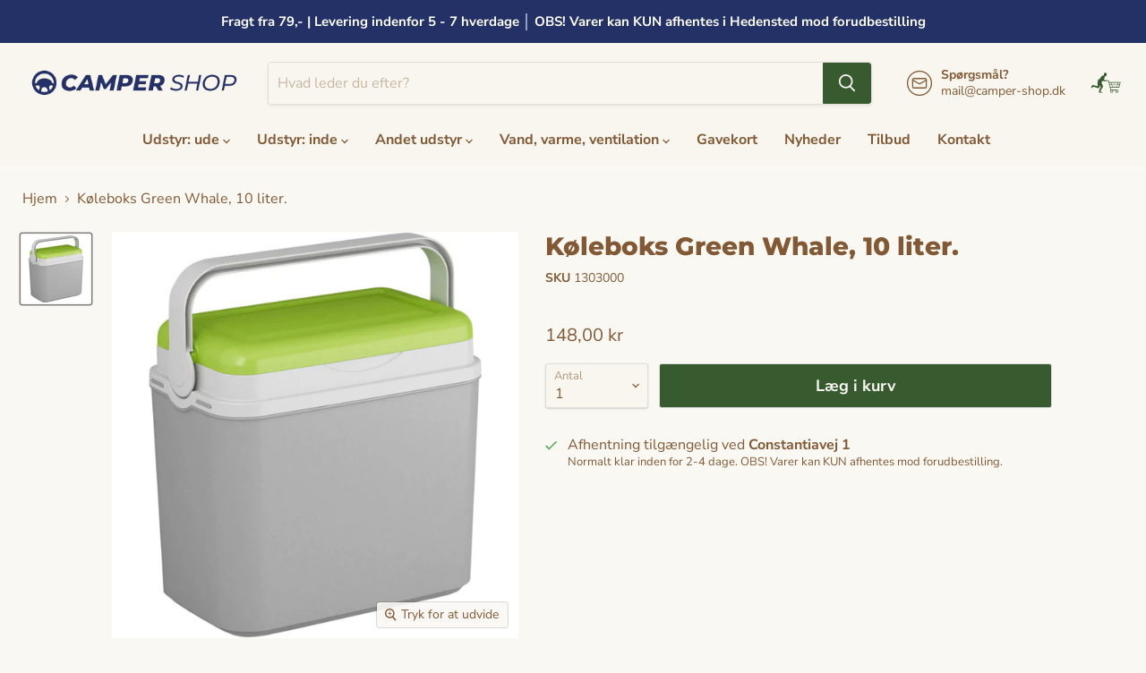

--- FILE ---
content_type: text/html; charset=utf-8
request_url: https://www.camper-shop.dk/products/koleboks-green-whale-10-ltr
body_size: 41054
content:
<!doctype html>
<html class="no-js no-touch" lang="da">
  <head>
    <meta charset="utf-8">
    <meta http-equiv="x-ua-compatible" content="IE=edge">

    <link rel="preconnect" href="https://cdn.shopify.com">
    <link rel="preconnect" href="https://fonts.shopifycdn.com">
    <link rel="preconnect" href="https://v.shopify.com">
    <link rel="preconnect" href="https://cdn.shopifycloud.com">


    
  <link rel="shortcut icon" href="//www.camper-shop.dk/cdn/shop/files/favikon_32x32_ae7705c3-630d-4834-bb4b-d688bfe909fa_32x32.webp?v=1652784424" type="image/png">


    


    <meta name="viewport" content="width=device-width">

    
    

















    
    
    

    
    

    
    <meta property="og:image:alt" content="1303000" />
  
















    
    
    
      
      

    
<meta property="twitter:image:width" content="1200" />
    <meta property="twitter:image:height" content="1200" />
    
    
    <meta property="twitter:image:alt" content="1303000" />
  



    <link rel="preload" href="//www.camper-shop.dk/cdn/fonts/nunito_sans/nunitosans_n7.25d963ed46da26098ebeab731e90d8802d989fa5.woff2" as="font" crossorigin="anonymous">
    <link rel="preload" as="style" href="//www.camper-shop.dk/cdn/shop/t/12/assets/theme.css?v=138919589128345905871765267752">
    <link rel="preload" as="style" href="//www.camper-shop.dk/cdn/shop/t/12/assets/custom.css?v=60064755385106509301715002037">


    <script>window.performance && window.performance.mark && window.performance.mark('shopify.content_for_header.start');</script><meta name="google-site-verification" content="bd5hrMd7YQUgmKGL191tjF06rdJNR-qY90gl_9LKRUU">
<meta id="shopify-digital-wallet" name="shopify-digital-wallet" content="/53296005320/digital_wallets/dialog">
<meta name="shopify-checkout-api-token" content="7b7c10fd5dd481be9e1e6fb9676e871e">
<link rel="alternate" type="application/json+oembed" href="https://www.camper-shop.dk/products/koleboks-green-whale-10-ltr.oembed">
<script async="async" src="/checkouts/internal/preloads.js?locale=da-DK"></script>
<link rel="preconnect" href="https://shop.app" crossorigin="anonymous">
<script async="async" src="https://shop.app/checkouts/internal/preloads.js?locale=da-DK&shop_id=53296005320" crossorigin="anonymous"></script>
<script id="apple-pay-shop-capabilities" type="application/json">{"shopId":53296005320,"countryCode":"DK","currencyCode":"DKK","merchantCapabilities":["supports3DS"],"merchantId":"gid:\/\/shopify\/Shop\/53296005320","merchantName":"Camper-shop","requiredBillingContactFields":["postalAddress","email","phone"],"requiredShippingContactFields":["postalAddress","email","phone"],"shippingType":"shipping","supportedNetworks":["visa"],"total":{"type":"pending","label":"Camper-shop","amount":"1.00"},"shopifyPaymentsEnabled":true,"supportsSubscriptions":true}</script>
<script id="shopify-features" type="application/json">{"accessToken":"7b7c10fd5dd481be9e1e6fb9676e871e","betas":["rich-media-storefront-analytics"],"domain":"www.camper-shop.dk","predictiveSearch":true,"shopId":53296005320,"locale":"da"}</script>
<script>var Shopify = Shopify || {};
Shopify.shop = "camper-teknik.myshopify.com";
Shopify.locale = "da";
Shopify.currency = {"active":"DKK","rate":"1.0"};
Shopify.country = "DK";
Shopify.theme = {"name":"Empire","id":129277296840,"schema_name":"Empire","schema_version":"6.2.0","theme_store_id":838,"role":"main"};
Shopify.theme.handle = "null";
Shopify.theme.style = {"id":null,"handle":null};
Shopify.cdnHost = "www.camper-shop.dk/cdn";
Shopify.routes = Shopify.routes || {};
Shopify.routes.root = "/";</script>
<script type="module">!function(o){(o.Shopify=o.Shopify||{}).modules=!0}(window);</script>
<script>!function(o){function n(){var o=[];function n(){o.push(Array.prototype.slice.apply(arguments))}return n.q=o,n}var t=o.Shopify=o.Shopify||{};t.loadFeatures=n(),t.autoloadFeatures=n()}(window);</script>
<script>
  window.ShopifyPay = window.ShopifyPay || {};
  window.ShopifyPay.apiHost = "shop.app\/pay";
  window.ShopifyPay.redirectState = null;
</script>
<script id="shop-js-analytics" type="application/json">{"pageType":"product"}</script>
<script defer="defer" async type="module" src="//www.camper-shop.dk/cdn/shopifycloud/shop-js/modules/v2/client.init-shop-cart-sync_CBzXdMlg.da.esm.js"></script>
<script defer="defer" async type="module" src="//www.camper-shop.dk/cdn/shopifycloud/shop-js/modules/v2/chunk.common_BTlsrWeV.esm.js"></script>
<script type="module">
  await import("//www.camper-shop.dk/cdn/shopifycloud/shop-js/modules/v2/client.init-shop-cart-sync_CBzXdMlg.da.esm.js");
await import("//www.camper-shop.dk/cdn/shopifycloud/shop-js/modules/v2/chunk.common_BTlsrWeV.esm.js");

  window.Shopify.SignInWithShop?.initShopCartSync?.({"fedCMEnabled":true,"windoidEnabled":true});

</script>
<script>
  window.Shopify = window.Shopify || {};
  if (!window.Shopify.featureAssets) window.Shopify.featureAssets = {};
  window.Shopify.featureAssets['shop-js'] = {"shop-cart-sync":["modules/v2/client.shop-cart-sync_CCkBG1ar.da.esm.js","modules/v2/chunk.common_BTlsrWeV.esm.js"],"init-fed-cm":["modules/v2/client.init-fed-cm_DyVbENHy.da.esm.js","modules/v2/chunk.common_BTlsrWeV.esm.js"],"init-shop-email-lookup-coordinator":["modules/v2/client.init-shop-email-lookup-coordinator_BmDG6PD0.da.esm.js","modules/v2/chunk.common_BTlsrWeV.esm.js"],"init-shop-cart-sync":["modules/v2/client.init-shop-cart-sync_CBzXdMlg.da.esm.js","modules/v2/chunk.common_BTlsrWeV.esm.js"],"shop-cash-offers":["modules/v2/client.shop-cash-offers_EzO9sOMn.da.esm.js","modules/v2/chunk.common_BTlsrWeV.esm.js","modules/v2/chunk.modal_66J0cRX7.esm.js"],"shop-toast-manager":["modules/v2/client.shop-toast-manager_Lvy9cZ9o.da.esm.js","modules/v2/chunk.common_BTlsrWeV.esm.js"],"init-windoid":["modules/v2/client.init-windoid_lMzKi6z9.da.esm.js","modules/v2/chunk.common_BTlsrWeV.esm.js"],"shop-button":["modules/v2/client.shop-button_CX9r2Qck.da.esm.js","modules/v2/chunk.common_BTlsrWeV.esm.js"],"avatar":["modules/v2/client.avatar_BTnouDA3.da.esm.js"],"init-customer-accounts-sign-up":["modules/v2/client.init-customer-accounts-sign-up_DoBJCR5c.da.esm.js","modules/v2/client.shop-login-button_B2aiX6X3.da.esm.js","modules/v2/chunk.common_BTlsrWeV.esm.js","modules/v2/chunk.modal_66J0cRX7.esm.js"],"pay-button":["modules/v2/client.pay-button_Dw5HeHJX.da.esm.js","modules/v2/chunk.common_BTlsrWeV.esm.js"],"init-shop-for-new-customer-accounts":["modules/v2/client.init-shop-for-new-customer-accounts_CUEsILiY.da.esm.js","modules/v2/client.shop-login-button_B2aiX6X3.da.esm.js","modules/v2/chunk.common_BTlsrWeV.esm.js","modules/v2/chunk.modal_66J0cRX7.esm.js"],"shop-login-button":["modules/v2/client.shop-login-button_B2aiX6X3.da.esm.js","modules/v2/chunk.common_BTlsrWeV.esm.js","modules/v2/chunk.modal_66J0cRX7.esm.js"],"shop-follow-button":["modules/v2/client.shop-follow-button_CFrBTpak.da.esm.js","modules/v2/chunk.common_BTlsrWeV.esm.js","modules/v2/chunk.modal_66J0cRX7.esm.js"],"init-customer-accounts":["modules/v2/client.init-customer-accounts_DWkCrDqc.da.esm.js","modules/v2/client.shop-login-button_B2aiX6X3.da.esm.js","modules/v2/chunk.common_BTlsrWeV.esm.js","modules/v2/chunk.modal_66J0cRX7.esm.js"],"lead-capture":["modules/v2/client.lead-capture_Cz7ASwEC.da.esm.js","modules/v2/chunk.common_BTlsrWeV.esm.js","modules/v2/chunk.modal_66J0cRX7.esm.js"],"checkout-modal":["modules/v2/client.checkout-modal_CVpPCbDd.da.esm.js","modules/v2/chunk.common_BTlsrWeV.esm.js","modules/v2/chunk.modal_66J0cRX7.esm.js"],"shop-login":["modules/v2/client.shop-login_CEbiDeZU.da.esm.js","modules/v2/chunk.common_BTlsrWeV.esm.js","modules/v2/chunk.modal_66J0cRX7.esm.js"],"payment-terms":["modules/v2/client.payment-terms_BJQmML-n.da.esm.js","modules/v2/chunk.common_BTlsrWeV.esm.js","modules/v2/chunk.modal_66J0cRX7.esm.js"]};
</script>
<script>(function() {
  var isLoaded = false;
  function asyncLoad() {
    if (isLoaded) return;
    isLoaded = true;
    var urls = ["https:\/\/chimpstatic.com\/mcjs-connected\/js\/users\/e5a5f2a317c49af792533aeee\/866f31920fa69b5007658ad78.js?shop=camper-teknik.myshopify.com","https:\/\/cdn.shopify.com\/s\/files\/1\/0532\/9600\/5320\/t\/12\/assets\/yoast-active-script.js?v=1669386198\u0026shop=camper-teknik.myshopify.com"];
    for (var i = 0; i < urls.length; i++) {
      var s = document.createElement('script');
      s.type = 'text/javascript';
      s.async = true;
      s.src = urls[i];
      var x = document.getElementsByTagName('script')[0];
      x.parentNode.insertBefore(s, x);
    }
  };
  if(window.attachEvent) {
    window.attachEvent('onload', asyncLoad);
  } else {
    window.addEventListener('load', asyncLoad, false);
  }
})();</script>
<script id="__st">var __st={"a":53296005320,"offset":3600,"reqid":"3ef0ad95-71ee-4e67-a7be-b61ca1214e8d-1768594255","pageurl":"www.camper-shop.dk\/products\/koleboks-green-whale-10-ltr","u":"610f70de929a","p":"product","rtyp":"product","rid":6214202196168};</script>
<script>window.ShopifyPaypalV4VisibilityTracking = true;</script>
<script id="captcha-bootstrap">!function(){'use strict';const t='contact',e='account',n='new_comment',o=[[t,t],['blogs',n],['comments',n],[t,'customer']],c=[[e,'customer_login'],[e,'guest_login'],[e,'recover_customer_password'],[e,'create_customer']],r=t=>t.map((([t,e])=>`form[action*='/${t}']:not([data-nocaptcha='true']) input[name='form_type'][value='${e}']`)).join(','),a=t=>()=>t?[...document.querySelectorAll(t)].map((t=>t.form)):[];function s(){const t=[...o],e=r(t);return a(e)}const i='password',u='form_key',d=['recaptcha-v3-token','g-recaptcha-response','h-captcha-response',i],f=()=>{try{return window.sessionStorage}catch{return}},m='__shopify_v',_=t=>t.elements[u];function p(t,e,n=!1){try{const o=window.sessionStorage,c=JSON.parse(o.getItem(e)),{data:r}=function(t){const{data:e,action:n}=t;return t[m]||n?{data:e,action:n}:{data:t,action:n}}(c);for(const[e,n]of Object.entries(r))t.elements[e]&&(t.elements[e].value=n);n&&o.removeItem(e)}catch(o){console.error('form repopulation failed',{error:o})}}const l='form_type',E='cptcha';function T(t){t.dataset[E]=!0}const w=window,h=w.document,L='Shopify',v='ce_forms',y='captcha';let A=!1;((t,e)=>{const n=(g='f06e6c50-85a8-45c8-87d0-21a2b65856fe',I='https://cdn.shopify.com/shopifycloud/storefront-forms-hcaptcha/ce_storefront_forms_captcha_hcaptcha.v1.5.2.iife.js',D={infoText:'Beskyttet af hCaptcha',privacyText:'Beskyttelse af persondata',termsText:'Vilkår'},(t,e,n)=>{const o=w[L][v],c=o.bindForm;if(c)return c(t,g,e,D).then(n);var r;o.q.push([[t,g,e,D],n]),r=I,A||(h.body.append(Object.assign(h.createElement('script'),{id:'captcha-provider',async:!0,src:r})),A=!0)});var g,I,D;w[L]=w[L]||{},w[L][v]=w[L][v]||{},w[L][v].q=[],w[L][y]=w[L][y]||{},w[L][y].protect=function(t,e){n(t,void 0,e),T(t)},Object.freeze(w[L][y]),function(t,e,n,w,h,L){const[v,y,A,g]=function(t,e,n){const i=e?o:[],u=t?c:[],d=[...i,...u],f=r(d),m=r(i),_=r(d.filter((([t,e])=>n.includes(e))));return[a(f),a(m),a(_),s()]}(w,h,L),I=t=>{const e=t.target;return e instanceof HTMLFormElement?e:e&&e.form},D=t=>v().includes(t);t.addEventListener('submit',(t=>{const e=I(t);if(!e)return;const n=D(e)&&!e.dataset.hcaptchaBound&&!e.dataset.recaptchaBound,o=_(e),c=g().includes(e)&&(!o||!o.value);(n||c)&&t.preventDefault(),c&&!n&&(function(t){try{if(!f())return;!function(t){const e=f();if(!e)return;const n=_(t);if(!n)return;const o=n.value;o&&e.removeItem(o)}(t);const e=Array.from(Array(32),(()=>Math.random().toString(36)[2])).join('');!function(t,e){_(t)||t.append(Object.assign(document.createElement('input'),{type:'hidden',name:u})),t.elements[u].value=e}(t,e),function(t,e){const n=f();if(!n)return;const o=[...t.querySelectorAll(`input[type='${i}']`)].map((({name:t})=>t)),c=[...d,...o],r={};for(const[a,s]of new FormData(t).entries())c.includes(a)||(r[a]=s);n.setItem(e,JSON.stringify({[m]:1,action:t.action,data:r}))}(t,e)}catch(e){console.error('failed to persist form',e)}}(e),e.submit())}));const S=(t,e)=>{t&&!t.dataset[E]&&(n(t,e.some((e=>e===t))),T(t))};for(const o of['focusin','change'])t.addEventListener(o,(t=>{const e=I(t);D(e)&&S(e,y())}));const B=e.get('form_key'),M=e.get(l),P=B&&M;t.addEventListener('DOMContentLoaded',(()=>{const t=y();if(P)for(const e of t)e.elements[l].value===M&&p(e,B);[...new Set([...A(),...v().filter((t=>'true'===t.dataset.shopifyCaptcha))])].forEach((e=>S(e,t)))}))}(h,new URLSearchParams(w.location.search),n,t,e,['guest_login'])})(!0,!0)}();</script>
<script integrity="sha256-4kQ18oKyAcykRKYeNunJcIwy7WH5gtpwJnB7kiuLZ1E=" data-source-attribution="shopify.loadfeatures" defer="defer" src="//www.camper-shop.dk/cdn/shopifycloud/storefront/assets/storefront/load_feature-a0a9edcb.js" crossorigin="anonymous"></script>
<script crossorigin="anonymous" defer="defer" src="//www.camper-shop.dk/cdn/shopifycloud/storefront/assets/shopify_pay/storefront-65b4c6d7.js?v=20250812"></script>
<script data-source-attribution="shopify.dynamic_checkout.dynamic.init">var Shopify=Shopify||{};Shopify.PaymentButton=Shopify.PaymentButton||{isStorefrontPortableWallets:!0,init:function(){window.Shopify.PaymentButton.init=function(){};var t=document.createElement("script");t.src="https://www.camper-shop.dk/cdn/shopifycloud/portable-wallets/latest/portable-wallets.da.js",t.type="module",document.head.appendChild(t)}};
</script>
<script data-source-attribution="shopify.dynamic_checkout.buyer_consent">
  function portableWalletsHideBuyerConsent(e){var t=document.getElementById("shopify-buyer-consent"),n=document.getElementById("shopify-subscription-policy-button");t&&n&&(t.classList.add("hidden"),t.setAttribute("aria-hidden","true"),n.removeEventListener("click",e))}function portableWalletsShowBuyerConsent(e){var t=document.getElementById("shopify-buyer-consent"),n=document.getElementById("shopify-subscription-policy-button");t&&n&&(t.classList.remove("hidden"),t.removeAttribute("aria-hidden"),n.addEventListener("click",e))}window.Shopify?.PaymentButton&&(window.Shopify.PaymentButton.hideBuyerConsent=portableWalletsHideBuyerConsent,window.Shopify.PaymentButton.showBuyerConsent=portableWalletsShowBuyerConsent);
</script>
<script data-source-attribution="shopify.dynamic_checkout.cart.bootstrap">document.addEventListener("DOMContentLoaded",(function(){function t(){return document.querySelector("shopify-accelerated-checkout-cart, shopify-accelerated-checkout")}if(t())Shopify.PaymentButton.init();else{new MutationObserver((function(e,n){t()&&(Shopify.PaymentButton.init(),n.disconnect())})).observe(document.body,{childList:!0,subtree:!0})}}));
</script>
<script id='scb4127' type='text/javascript' async='' src='https://www.camper-shop.dk/cdn/shopifycloud/privacy-banner/storefront-banner.js'></script><link id="shopify-accelerated-checkout-styles" rel="stylesheet" media="screen" href="https://www.camper-shop.dk/cdn/shopifycloud/portable-wallets/latest/accelerated-checkout-backwards-compat.css" crossorigin="anonymous">
<style id="shopify-accelerated-checkout-cart">
        #shopify-buyer-consent {
  margin-top: 1em;
  display: inline-block;
  width: 100%;
}

#shopify-buyer-consent.hidden {
  display: none;
}

#shopify-subscription-policy-button {
  background: none;
  border: none;
  padding: 0;
  text-decoration: underline;
  font-size: inherit;
  cursor: pointer;
}

#shopify-subscription-policy-button::before {
  box-shadow: none;
}

      </style>

<script>window.performance && window.performance.mark && window.performance.mark('shopify.content_for_header.end');</script>

    <link href="//www.camper-shop.dk/cdn/shop/t/12/assets/theme.css?v=138919589128345905871765267752" rel="stylesheet" type="text/css" media="all" />
    <link href="//www.camper-shop.dk/cdn/shop/t/12/assets/custom.css?v=60064755385106509301715002037" rel="stylesheet" type="text/css" media="all" />


    
    <script>
      window.Theme = window.Theme || {};
      window.Theme.version = '6.2.0';
      window.Theme.name = 'Empire';
      window.Theme.routes = {
        "root_url": "/",
        "account_url": "/account",
        "account_login_url": "/account/login",
        "account_logout_url": "/account/logout",
        "account_register_url": "/account/register",
        "account_addresses_url": "/account/addresses",
        "collections_url": "/collections",
        "all_products_collection_url": "/collections/all",
        "search_url": "/search",
        "cart_url": "/cart",
        "cart_add_url": "/cart/add",
        "cart_change_url": "/cart/change",
        "cart_clear_url": "/cart/clear",
        "product_recommendations_url": "/recommendations/products",
      };
    </script>
    
    <meta name="facebook-domain-verification" content="oikazoo8wf4md3qu8tymyjv8lrb01l" />

    <!-- Google Tag Manager -->
    <script>(function(w,d,s,l,i){w[l]=w[l]||[];w[l].push({'gtm.start':
    new Date().getTime(),event:'gtm.js'});var f=d.getElementsByTagName(s)[0],
    j=d.createElement(s),dl=l!='dataLayer'?'&l='+l:'';j.async=true;j.src=
    'https://www.googletagmanager.com/gtm.js?id='+i+dl;f.parentNode.insertBefore(j,f);
    })(window,document,'script','dataLayer','GTM-TGX4Q2J');</script>
    <!-- End Google Tag Manager -->

   	

  <!-- BEGIN app block: shopify://apps/yoast-seo/blocks/metatags/7c777011-bc88-4743-a24e-64336e1e5b46 -->
<!-- This site is optimized with Yoast SEO for Shopify -->
<title>Køleboks Green Whale, 10 liter. | Camper-shop</title>
<meta name="description" content="Green Whale køleboks, 10 liter. Farve: grå/lime. /n Moderne og praktisk køleboks. Praktisk håndtag /n gør det let at tage køleboksen med på tur. Kan /n rumme 6 x 0,5 liters flasker. Mål: B 30 x D 19 x /n H 28,1 cm. Vægt: 1,0 kg." />
<link rel="canonical" href="https://www.camper-shop.dk/products/koleboks-green-whale-10-ltr" />
<meta name="robots" content="index, follow, max-image-preview:large, max-snippet:-1, max-video-preview:-1" />
<meta property="og:site_name" content="Camper-shop" />
<meta property="og:url" content="https://www.camper-shop.dk/products/koleboks-green-whale-10-ltr" />
<meta property="og:locale" content="en_US" />
<meta property="og:type" content="product" />
<meta property="og:title" content="Køleboks Green Whale, 10 liter. | Camper-shop" />
<meta property="og:description" content="Green Whale køleboks, 10 liter. Farve: grå/lime. /n Moderne og praktisk køleboks. Praktisk håndtag /n gør det let at tage køleboksen med på tur. Kan /n rumme 6 x 0,5 liters flasker. Mål: B 30 x D 19 x /n H 28,1 cm. Vægt: 1,0 kg." />
<meta property="og:image" content="https://www.camper-shop.dk/cdn/shop/files/1303000.jpg?v=1768562341" />
<meta property="og:image:height" content="700" />
<meta property="og:image:width" content="700" />
<meta property="og:availability" content="instock" />
<meta property="product:availability" content="instock" />
<meta property="product:condition" content="new" />
<meta property="product:price:amount" content="148.0" />
<meta property="product:price:currency" content="DKK" />
<meta property="product:retailer_item_id" content="1303000" />
<meta property="og:price:standard_amount" content="0.0" />
<meta name="twitter:card" content="summary_large_image" />
<script type="application/ld+json" id="yoast-schema-graph">
{
  "@context": "https://schema.org",
  "@graph": [
    {
      "@type": "Organization",
      "@id": "https://www.camper-shop.dk/#/schema/organization/1",
      "url": "https://www.camper-shop.dk",
      "name": "Camper Shop",
      "alternateName": "Camper Shop",
      "logo": {
        "@id": "https://www.camper-shop.dk/#/schema/ImageObject/26054555140296"
      },
      "image": [
        {
          "@id": "https://www.camper-shop.dk/#/schema/ImageObject/26054555140296"
        }
      ],
      "hasMerchantReturnPolicy": {
        "@type": "MerchantReturnPolicy",
        "merchantReturnLink": "https://www.camper-shop.dk/policies/refund-policy"
      },
      "sameAs": ["https:\/\/www.facebook.com\/profile.php?id=100063717351210"]
    },
    {
      "@type": "ImageObject",
      "@id": "https://www.camper-shop.dk/#/schema/ImageObject/26054555140296",
      "width": 988,
      "height": 195,
      "url": "https:\/\/www.camper-shop.dk\/cdn\/shop\/files\/logo_camper_shop_86a358bb-ced7-4fd9-b08a-9fc73c12355e.png?v=1669626150",
      "contentUrl": "https:\/\/www.camper-shop.dk\/cdn\/shop\/files\/logo_camper_shop_86a358bb-ced7-4fd9-b08a-9fc73c12355e.png?v=1669626150"
    },
    {
      "@type": "WebSite",
      "@id": "https://www.camper-shop.dk/#/schema/website/1",
      "url": "https://www.camper-shop.dk",
      "name": "Camper Shop",
      "alternateName": "Camper Shop",
      "potentialAction": {
        "@type": "SearchAction",
        "target": "https://www.camper-shop.dk/search?q={search_term_string}",
        "query-input": "required name=search_term_string"
      },
      "publisher": {
        "@id": "https://www.camper-shop.dk/#/schema/organization/1"
      },
      "inLanguage": "da"
    },
    {
      "@type": "ItemPage",
      "@id": "https:\/\/www.camper-shop.dk\/products\/koleboks-green-whale-10-ltr",
      "name": "Køleboks Green Whale, 10 liter. | Camper-shop",
      "description": "Green Whale køleboks, 10 liter. Farve: grå\/lime. \/n Moderne og praktisk køleboks. Praktisk håndtag \/n gør det let at tage køleboksen med på tur. Kan \/n rumme 6 x 0,5 liters flasker. Mål: B 30 x D 19 x \/n H 28,1 cm. Vægt: 1,0 kg.",
      "datePublished": "2021-01-30T23:24:36+01:00",
      "breadcrumb": {
        "@id": "https:\/\/www.camper-shop.dk\/products\/koleboks-green-whale-10-ltr\/#\/schema\/breadcrumb"
      },
      "primaryImageOfPage": {
        "@id": "https://www.camper-shop.dk/#/schema/ImageObject/55445680423246"
      },
      "image": [{
        "@id": "https://www.camper-shop.dk/#/schema/ImageObject/55445680423246"
      }],
      "isPartOf": {
        "@id": "https://www.camper-shop.dk/#/schema/website/1"
      },
      "url": "https:\/\/www.camper-shop.dk\/products\/koleboks-green-whale-10-ltr"
    },
    {
      "@type": "ImageObject",
      "@id": "https://www.camper-shop.dk/#/schema/ImageObject/55445680423246",
      "caption": "1303000",
      "inLanguage": "da",
      "width": 700,
      "height": 700,
      "url": "https:\/\/www.camper-shop.dk\/cdn\/shop\/files\/1303000.jpg?v=1768562341",
      "contentUrl": "https:\/\/www.camper-shop.dk\/cdn\/shop\/files\/1303000.jpg?v=1768562341"
    },
    {
      "@type": "ProductGroup",
      "@id": "https:\/\/www.camper-shop.dk\/products\/koleboks-green-whale-10-ltr\/#\/schema\/Product",
      "brand": [{
        "@type": "Brand",
        "name": "4 uger"
      }],
      "mainEntityOfPage": {
        "@id": "https:\/\/www.camper-shop.dk\/products\/koleboks-green-whale-10-ltr"
      },
      "name": "Køleboks Green Whale, 10 liter.",
      "description": "Green Whale køleboks, 10 liter. Farve: grå\/lime. \/n Moderne og praktisk køleboks. Praktisk håndtag \/n gør det let at tage køleboksen med på tur. Kan \/n rumme 6 x 0,5 liters flasker. Mål: B 30 x D 19 x \/n H 28,1 cm. Vægt: 1,0 kg.",
      "image": [{
        "@id": "https://www.camper-shop.dk/#/schema/ImageObject/55445680423246"
      }],
      "productGroupID": "6214202196168",
      "hasVariant": [
        {
          "@type": "Product",
          "@id": "https://www.camper-shop.dk/#/schema/Product/41621244674248",
          "name": "Køleboks Green Whale, 10 liter.",
          "sku": "1303000",
          "gtin": "8002936833020",
          "image": [{
            "@id": "https://www.camper-shop.dk/#/schema/ImageObject/55445680423246"
          }],
          "offers": {
            "@type": "Offer",
            "@id": "https://www.camper-shop.dk/#/schema/Offer/41621244674248",
            "availability": "https://schema.org/InStock",
            "priceSpecification": {
              "@type": "UnitPriceSpecification",
              "valueAddedTaxIncluded": true,
              "price": 148.0,
              "priceCurrency": "DKK"
            },
            "seller": {
              "@id": "https://www.camper-shop.dk/#/schema/organization/1"
            },
            "url": "https:\/\/www.camper-shop.dk\/products\/koleboks-green-whale-10-ltr",
            "checkoutPageURLTemplate": "https:\/\/www.camper-shop.dk\/cart\/add?id=41621244674248\u0026quantity=1"
          }
        }
      ],
      "url": "https:\/\/www.camper-shop.dk\/products\/koleboks-green-whale-10-ltr"
    },
    {
      "@type": "BreadcrumbList",
      "@id": "https:\/\/www.camper-shop.dk\/products\/koleboks-green-whale-10-ltr\/#\/schema\/breadcrumb",
      "itemListElement": [
        {
          "@type": "ListItem",
          "name": "Camper-shop",
          "item": "https:\/\/www.camper-shop.dk",
          "position": 1
        },
        {
          "@type": "ListItem",
          "name": "Køleboks Green Whale, 10 liter.",
          "position": 2
        }
      ]
    }

  ]}
</script>
<!--/ Yoast SEO -->
<!-- END app block --><link href="https://monorail-edge.shopifysvc.com" rel="dns-prefetch">
<script>(function(){if ("sendBeacon" in navigator && "performance" in window) {try {var session_token_from_headers = performance.getEntriesByType('navigation')[0].serverTiming.find(x => x.name == '_s').description;} catch {var session_token_from_headers = undefined;}var session_cookie_matches = document.cookie.match(/_shopify_s=([^;]*)/);var session_token_from_cookie = session_cookie_matches && session_cookie_matches.length === 2 ? session_cookie_matches[1] : "";var session_token = session_token_from_headers || session_token_from_cookie || "";function handle_abandonment_event(e) {var entries = performance.getEntries().filter(function(entry) {return /monorail-edge.shopifysvc.com/.test(entry.name);});if (!window.abandonment_tracked && entries.length === 0) {window.abandonment_tracked = true;var currentMs = Date.now();var navigation_start = performance.timing.navigationStart;var payload = {shop_id: 53296005320,url: window.location.href,navigation_start,duration: currentMs - navigation_start,session_token,page_type: "product"};window.navigator.sendBeacon("https://monorail-edge.shopifysvc.com/v1/produce", JSON.stringify({schema_id: "online_store_buyer_site_abandonment/1.1",payload: payload,metadata: {event_created_at_ms: currentMs,event_sent_at_ms: currentMs}}));}}window.addEventListener('pagehide', handle_abandonment_event);}}());</script>
<script id="web-pixels-manager-setup">(function e(e,d,r,n,o){if(void 0===o&&(o={}),!Boolean(null===(a=null===(i=window.Shopify)||void 0===i?void 0:i.analytics)||void 0===a?void 0:a.replayQueue)){var i,a;window.Shopify=window.Shopify||{};var t=window.Shopify;t.analytics=t.analytics||{};var s=t.analytics;s.replayQueue=[],s.publish=function(e,d,r){return s.replayQueue.push([e,d,r]),!0};try{self.performance.mark("wpm:start")}catch(e){}var l=function(){var e={modern:/Edge?\/(1{2}[4-9]|1[2-9]\d|[2-9]\d{2}|\d{4,})\.\d+(\.\d+|)|Firefox\/(1{2}[4-9]|1[2-9]\d|[2-9]\d{2}|\d{4,})\.\d+(\.\d+|)|Chrom(ium|e)\/(9{2}|\d{3,})\.\d+(\.\d+|)|(Maci|X1{2}).+ Version\/(15\.\d+|(1[6-9]|[2-9]\d|\d{3,})\.\d+)([,.]\d+|)( \(\w+\)|)( Mobile\/\w+|) Safari\/|Chrome.+OPR\/(9{2}|\d{3,})\.\d+\.\d+|(CPU[ +]OS|iPhone[ +]OS|CPU[ +]iPhone|CPU IPhone OS|CPU iPad OS)[ +]+(15[._]\d+|(1[6-9]|[2-9]\d|\d{3,})[._]\d+)([._]\d+|)|Android:?[ /-](13[3-9]|1[4-9]\d|[2-9]\d{2}|\d{4,})(\.\d+|)(\.\d+|)|Android.+Firefox\/(13[5-9]|1[4-9]\d|[2-9]\d{2}|\d{4,})\.\d+(\.\d+|)|Android.+Chrom(ium|e)\/(13[3-9]|1[4-9]\d|[2-9]\d{2}|\d{4,})\.\d+(\.\d+|)|SamsungBrowser\/([2-9]\d|\d{3,})\.\d+/,legacy:/Edge?\/(1[6-9]|[2-9]\d|\d{3,})\.\d+(\.\d+|)|Firefox\/(5[4-9]|[6-9]\d|\d{3,})\.\d+(\.\d+|)|Chrom(ium|e)\/(5[1-9]|[6-9]\d|\d{3,})\.\d+(\.\d+|)([\d.]+$|.*Safari\/(?![\d.]+ Edge\/[\d.]+$))|(Maci|X1{2}).+ Version\/(10\.\d+|(1[1-9]|[2-9]\d|\d{3,})\.\d+)([,.]\d+|)( \(\w+\)|)( Mobile\/\w+|) Safari\/|Chrome.+OPR\/(3[89]|[4-9]\d|\d{3,})\.\d+\.\d+|(CPU[ +]OS|iPhone[ +]OS|CPU[ +]iPhone|CPU IPhone OS|CPU iPad OS)[ +]+(10[._]\d+|(1[1-9]|[2-9]\d|\d{3,})[._]\d+)([._]\d+|)|Android:?[ /-](13[3-9]|1[4-9]\d|[2-9]\d{2}|\d{4,})(\.\d+|)(\.\d+|)|Mobile Safari.+OPR\/([89]\d|\d{3,})\.\d+\.\d+|Android.+Firefox\/(13[5-9]|1[4-9]\d|[2-9]\d{2}|\d{4,})\.\d+(\.\d+|)|Android.+Chrom(ium|e)\/(13[3-9]|1[4-9]\d|[2-9]\d{2}|\d{4,})\.\d+(\.\d+|)|Android.+(UC? ?Browser|UCWEB|U3)[ /]?(15\.([5-9]|\d{2,})|(1[6-9]|[2-9]\d|\d{3,})\.\d+)\.\d+|SamsungBrowser\/(5\.\d+|([6-9]|\d{2,})\.\d+)|Android.+MQ{2}Browser\/(14(\.(9|\d{2,})|)|(1[5-9]|[2-9]\d|\d{3,})(\.\d+|))(\.\d+|)|K[Aa][Ii]OS\/(3\.\d+|([4-9]|\d{2,})\.\d+)(\.\d+|)/},d=e.modern,r=e.legacy,n=navigator.userAgent;return n.match(d)?"modern":n.match(r)?"legacy":"unknown"}(),u="modern"===l?"modern":"legacy",c=(null!=n?n:{modern:"",legacy:""})[u],f=function(e){return[e.baseUrl,"/wpm","/b",e.hashVersion,"modern"===e.buildTarget?"m":"l",".js"].join("")}({baseUrl:d,hashVersion:r,buildTarget:u}),m=function(e){var d=e.version,r=e.bundleTarget,n=e.surface,o=e.pageUrl,i=e.monorailEndpoint;return{emit:function(e){var a=e.status,t=e.errorMsg,s=(new Date).getTime(),l=JSON.stringify({metadata:{event_sent_at_ms:s},events:[{schema_id:"web_pixels_manager_load/3.1",payload:{version:d,bundle_target:r,page_url:o,status:a,surface:n,error_msg:t},metadata:{event_created_at_ms:s}}]});if(!i)return console&&console.warn&&console.warn("[Web Pixels Manager] No Monorail endpoint provided, skipping logging."),!1;try{return self.navigator.sendBeacon.bind(self.navigator)(i,l)}catch(e){}var u=new XMLHttpRequest;try{return u.open("POST",i,!0),u.setRequestHeader("Content-Type","text/plain"),u.send(l),!0}catch(e){return console&&console.warn&&console.warn("[Web Pixels Manager] Got an unhandled error while logging to Monorail."),!1}}}}({version:r,bundleTarget:l,surface:e.surface,pageUrl:self.location.href,monorailEndpoint:e.monorailEndpoint});try{o.browserTarget=l,function(e){var d=e.src,r=e.async,n=void 0===r||r,o=e.onload,i=e.onerror,a=e.sri,t=e.scriptDataAttributes,s=void 0===t?{}:t,l=document.createElement("script"),u=document.querySelector("head"),c=document.querySelector("body");if(l.async=n,l.src=d,a&&(l.integrity=a,l.crossOrigin="anonymous"),s)for(var f in s)if(Object.prototype.hasOwnProperty.call(s,f))try{l.dataset[f]=s[f]}catch(e){}if(o&&l.addEventListener("load",o),i&&l.addEventListener("error",i),u)u.appendChild(l);else{if(!c)throw new Error("Did not find a head or body element to append the script");c.appendChild(l)}}({src:f,async:!0,onload:function(){if(!function(){var e,d;return Boolean(null===(d=null===(e=window.Shopify)||void 0===e?void 0:e.analytics)||void 0===d?void 0:d.initialized)}()){var d=window.webPixelsManager.init(e)||void 0;if(d){var r=window.Shopify.analytics;r.replayQueue.forEach((function(e){var r=e[0],n=e[1],o=e[2];d.publishCustomEvent(r,n,o)})),r.replayQueue=[],r.publish=d.publishCustomEvent,r.visitor=d.visitor,r.initialized=!0}}},onerror:function(){return m.emit({status:"failed",errorMsg:"".concat(f," has failed to load")})},sri:function(e){var d=/^sha384-[A-Za-z0-9+/=]+$/;return"string"==typeof e&&d.test(e)}(c)?c:"",scriptDataAttributes:o}),m.emit({status:"loading"})}catch(e){m.emit({status:"failed",errorMsg:(null==e?void 0:e.message)||"Unknown error"})}}})({shopId: 53296005320,storefrontBaseUrl: "https://www.camper-shop.dk",extensionsBaseUrl: "https://extensions.shopifycdn.com/cdn/shopifycloud/web-pixels-manager",monorailEndpoint: "https://monorail-edge.shopifysvc.com/unstable/produce_batch",surface: "storefront-renderer",enabledBetaFlags: ["2dca8a86"],webPixelsConfigList: [{"id":"1047920974","configuration":"{\"config\":\"{\\\"pixel_id\\\":\\\"G-9DY528Q8WW\\\",\\\"target_country\\\":\\\"DK\\\",\\\"gtag_events\\\":[{\\\"type\\\":\\\"begin_checkout\\\",\\\"action_label\\\":\\\"G-9DY528Q8WW\\\"},{\\\"type\\\":\\\"search\\\",\\\"action_label\\\":\\\"G-9DY528Q8WW\\\"},{\\\"type\\\":\\\"view_item\\\",\\\"action_label\\\":[\\\"G-9DY528Q8WW\\\",\\\"MC-5725KH1ZEY\\\"]},{\\\"type\\\":\\\"purchase\\\",\\\"action_label\\\":[\\\"G-9DY528Q8WW\\\",\\\"MC-5725KH1ZEY\\\"]},{\\\"type\\\":\\\"page_view\\\",\\\"action_label\\\":[\\\"G-9DY528Q8WW\\\",\\\"MC-5725KH1ZEY\\\"]},{\\\"type\\\":\\\"add_payment_info\\\",\\\"action_label\\\":\\\"G-9DY528Q8WW\\\"},{\\\"type\\\":\\\"add_to_cart\\\",\\\"action_label\\\":\\\"G-9DY528Q8WW\\\"}],\\\"enable_monitoring_mode\\\":false}\"}","eventPayloadVersion":"v1","runtimeContext":"OPEN","scriptVersion":"b2a88bafab3e21179ed38636efcd8a93","type":"APP","apiClientId":1780363,"privacyPurposes":[],"dataSharingAdjustments":{"protectedCustomerApprovalScopes":["read_customer_address","read_customer_email","read_customer_name","read_customer_personal_data","read_customer_phone"]}},{"id":"412189006","configuration":"{\"pixel_id\":\"195093644315815\",\"pixel_type\":\"facebook_pixel\",\"metaapp_system_user_token\":\"-\"}","eventPayloadVersion":"v1","runtimeContext":"OPEN","scriptVersion":"ca16bc87fe92b6042fbaa3acc2fbdaa6","type":"APP","apiClientId":2329312,"privacyPurposes":["ANALYTICS","MARKETING","SALE_OF_DATA"],"dataSharingAdjustments":{"protectedCustomerApprovalScopes":["read_customer_address","read_customer_email","read_customer_name","read_customer_personal_data","read_customer_phone"]}},{"id":"shopify-app-pixel","configuration":"{}","eventPayloadVersion":"v1","runtimeContext":"STRICT","scriptVersion":"0450","apiClientId":"shopify-pixel","type":"APP","privacyPurposes":["ANALYTICS","MARKETING"]},{"id":"shopify-custom-pixel","eventPayloadVersion":"v1","runtimeContext":"LAX","scriptVersion":"0450","apiClientId":"shopify-pixel","type":"CUSTOM","privacyPurposes":["ANALYTICS","MARKETING"]}],isMerchantRequest: false,initData: {"shop":{"name":"Camper-shop","paymentSettings":{"currencyCode":"DKK"},"myshopifyDomain":"camper-teknik.myshopify.com","countryCode":"DK","storefrontUrl":"https:\/\/www.camper-shop.dk"},"customer":null,"cart":null,"checkout":null,"productVariants":[{"price":{"amount":148.0,"currencyCode":"DKK"},"product":{"title":"Køleboks Green Whale, 10 liter.","vendor":"4 uger","id":"6214202196168","untranslatedTitle":"Køleboks Green Whale, 10 liter.","url":"\/products\/koleboks-green-whale-10-ltr","type":"Kølebokse"},"id":"41621244674248","image":{"src":"\/\/www.camper-shop.dk\/cdn\/shop\/files\/1303000.jpg?v=1768562341"},"sku":"1303000","title":"Default Title","untranslatedTitle":"Default Title"}],"purchasingCompany":null},},"https://www.camper-shop.dk/cdn","fcfee988w5aeb613cpc8e4bc33m6693e112",{"modern":"","legacy":""},{"shopId":"53296005320","storefrontBaseUrl":"https:\/\/www.camper-shop.dk","extensionBaseUrl":"https:\/\/extensions.shopifycdn.com\/cdn\/shopifycloud\/web-pixels-manager","surface":"storefront-renderer","enabledBetaFlags":"[\"2dca8a86\"]","isMerchantRequest":"false","hashVersion":"fcfee988w5aeb613cpc8e4bc33m6693e112","publish":"custom","events":"[[\"page_viewed\",{}],[\"product_viewed\",{\"productVariant\":{\"price\":{\"amount\":148.0,\"currencyCode\":\"DKK\"},\"product\":{\"title\":\"Køleboks Green Whale, 10 liter.\",\"vendor\":\"4 uger\",\"id\":\"6214202196168\",\"untranslatedTitle\":\"Køleboks Green Whale, 10 liter.\",\"url\":\"\/products\/koleboks-green-whale-10-ltr\",\"type\":\"Kølebokse\"},\"id\":\"41621244674248\",\"image\":{\"src\":\"\/\/www.camper-shop.dk\/cdn\/shop\/files\/1303000.jpg?v=1768562341\"},\"sku\":\"1303000\",\"title\":\"Default Title\",\"untranslatedTitle\":\"Default Title\"}}]]"});</script><script>
  window.ShopifyAnalytics = window.ShopifyAnalytics || {};
  window.ShopifyAnalytics.meta = window.ShopifyAnalytics.meta || {};
  window.ShopifyAnalytics.meta.currency = 'DKK';
  var meta = {"product":{"id":6214202196168,"gid":"gid:\/\/shopify\/Product\/6214202196168","vendor":"4 uger","type":"Kølebokse","handle":"koleboks-green-whale-10-ltr","variants":[{"id":41621244674248,"price":14800,"name":"Køleboks Green Whale, 10 liter.","public_title":null,"sku":"1303000"}],"remote":false},"page":{"pageType":"product","resourceType":"product","resourceId":6214202196168,"requestId":"3ef0ad95-71ee-4e67-a7be-b61ca1214e8d-1768594255"}};
  for (var attr in meta) {
    window.ShopifyAnalytics.meta[attr] = meta[attr];
  }
</script>
<script class="analytics">
  (function () {
    var customDocumentWrite = function(content) {
      var jquery = null;

      if (window.jQuery) {
        jquery = window.jQuery;
      } else if (window.Checkout && window.Checkout.$) {
        jquery = window.Checkout.$;
      }

      if (jquery) {
        jquery('body').append(content);
      }
    };

    var hasLoggedConversion = function(token) {
      if (token) {
        return document.cookie.indexOf('loggedConversion=' + token) !== -1;
      }
      return false;
    }

    var setCookieIfConversion = function(token) {
      if (token) {
        var twoMonthsFromNow = new Date(Date.now());
        twoMonthsFromNow.setMonth(twoMonthsFromNow.getMonth() + 2);

        document.cookie = 'loggedConversion=' + token + '; expires=' + twoMonthsFromNow;
      }
    }

    var trekkie = window.ShopifyAnalytics.lib = window.trekkie = window.trekkie || [];
    if (trekkie.integrations) {
      return;
    }
    trekkie.methods = [
      'identify',
      'page',
      'ready',
      'track',
      'trackForm',
      'trackLink'
    ];
    trekkie.factory = function(method) {
      return function() {
        var args = Array.prototype.slice.call(arguments);
        args.unshift(method);
        trekkie.push(args);
        return trekkie;
      };
    };
    for (var i = 0; i < trekkie.methods.length; i++) {
      var key = trekkie.methods[i];
      trekkie[key] = trekkie.factory(key);
    }
    trekkie.load = function(config) {
      trekkie.config = config || {};
      trekkie.config.initialDocumentCookie = document.cookie;
      var first = document.getElementsByTagName('script')[0];
      var script = document.createElement('script');
      script.type = 'text/javascript';
      script.onerror = function(e) {
        var scriptFallback = document.createElement('script');
        scriptFallback.type = 'text/javascript';
        scriptFallback.onerror = function(error) {
                var Monorail = {
      produce: function produce(monorailDomain, schemaId, payload) {
        var currentMs = new Date().getTime();
        var event = {
          schema_id: schemaId,
          payload: payload,
          metadata: {
            event_created_at_ms: currentMs,
            event_sent_at_ms: currentMs
          }
        };
        return Monorail.sendRequest("https://" + monorailDomain + "/v1/produce", JSON.stringify(event));
      },
      sendRequest: function sendRequest(endpointUrl, payload) {
        // Try the sendBeacon API
        if (window && window.navigator && typeof window.navigator.sendBeacon === 'function' && typeof window.Blob === 'function' && !Monorail.isIos12()) {
          var blobData = new window.Blob([payload], {
            type: 'text/plain'
          });

          if (window.navigator.sendBeacon(endpointUrl, blobData)) {
            return true;
          } // sendBeacon was not successful

        } // XHR beacon

        var xhr = new XMLHttpRequest();

        try {
          xhr.open('POST', endpointUrl);
          xhr.setRequestHeader('Content-Type', 'text/plain');
          xhr.send(payload);
        } catch (e) {
          console.log(e);
        }

        return false;
      },
      isIos12: function isIos12() {
        return window.navigator.userAgent.lastIndexOf('iPhone; CPU iPhone OS 12_') !== -1 || window.navigator.userAgent.lastIndexOf('iPad; CPU OS 12_') !== -1;
      }
    };
    Monorail.produce('monorail-edge.shopifysvc.com',
      'trekkie_storefront_load_errors/1.1',
      {shop_id: 53296005320,
      theme_id: 129277296840,
      app_name: "storefront",
      context_url: window.location.href,
      source_url: "//www.camper-shop.dk/cdn/s/trekkie.storefront.cd680fe47e6c39ca5d5df5f0a32d569bc48c0f27.min.js"});

        };
        scriptFallback.async = true;
        scriptFallback.src = '//www.camper-shop.dk/cdn/s/trekkie.storefront.cd680fe47e6c39ca5d5df5f0a32d569bc48c0f27.min.js';
        first.parentNode.insertBefore(scriptFallback, first);
      };
      script.async = true;
      script.src = '//www.camper-shop.dk/cdn/s/trekkie.storefront.cd680fe47e6c39ca5d5df5f0a32d569bc48c0f27.min.js';
      first.parentNode.insertBefore(script, first);
    };
    trekkie.load(
      {"Trekkie":{"appName":"storefront","development":false,"defaultAttributes":{"shopId":53296005320,"isMerchantRequest":null,"themeId":129277296840,"themeCityHash":"7020998314495414247","contentLanguage":"da","currency":"DKK","eventMetadataId":"495a0613-a2bd-4e74-9b0f-9a5e5a12cc71"},"isServerSideCookieWritingEnabled":true,"monorailRegion":"shop_domain","enabledBetaFlags":["65f19447"]},"Session Attribution":{},"S2S":{"facebookCapiEnabled":true,"source":"trekkie-storefront-renderer","apiClientId":580111}}
    );

    var loaded = false;
    trekkie.ready(function() {
      if (loaded) return;
      loaded = true;

      window.ShopifyAnalytics.lib = window.trekkie;

      var originalDocumentWrite = document.write;
      document.write = customDocumentWrite;
      try { window.ShopifyAnalytics.merchantGoogleAnalytics.call(this); } catch(error) {};
      document.write = originalDocumentWrite;

      window.ShopifyAnalytics.lib.page(null,{"pageType":"product","resourceType":"product","resourceId":6214202196168,"requestId":"3ef0ad95-71ee-4e67-a7be-b61ca1214e8d-1768594255","shopifyEmitted":true});

      var match = window.location.pathname.match(/checkouts\/(.+)\/(thank_you|post_purchase)/)
      var token = match? match[1]: undefined;
      if (!hasLoggedConversion(token)) {
        setCookieIfConversion(token);
        window.ShopifyAnalytics.lib.track("Viewed Product",{"currency":"DKK","variantId":41621244674248,"productId":6214202196168,"productGid":"gid:\/\/shopify\/Product\/6214202196168","name":"Køleboks Green Whale, 10 liter.","price":"148.00","sku":"1303000","brand":"4 uger","variant":null,"category":"Kølebokse","nonInteraction":true,"remote":false},undefined,undefined,{"shopifyEmitted":true});
      window.ShopifyAnalytics.lib.track("monorail:\/\/trekkie_storefront_viewed_product\/1.1",{"currency":"DKK","variantId":41621244674248,"productId":6214202196168,"productGid":"gid:\/\/shopify\/Product\/6214202196168","name":"Køleboks Green Whale, 10 liter.","price":"148.00","sku":"1303000","brand":"4 uger","variant":null,"category":"Kølebokse","nonInteraction":true,"remote":false,"referer":"https:\/\/www.camper-shop.dk\/products\/koleboks-green-whale-10-ltr"});
      }
    });


        var eventsListenerScript = document.createElement('script');
        eventsListenerScript.async = true;
        eventsListenerScript.src = "//www.camper-shop.dk/cdn/shopifycloud/storefront/assets/shop_events_listener-3da45d37.js";
        document.getElementsByTagName('head')[0].appendChild(eventsListenerScript);

})();</script>
<script
  defer
  src="https://www.camper-shop.dk/cdn/shopifycloud/perf-kit/shopify-perf-kit-3.0.4.min.js"
  data-application="storefront-renderer"
  data-shop-id="53296005320"
  data-render-region="gcp-us-east1"
  data-page-type="product"
  data-theme-instance-id="129277296840"
  data-theme-name="Empire"
  data-theme-version="6.2.0"
  data-monorail-region="shop_domain"
  data-resource-timing-sampling-rate="10"
  data-shs="true"
  data-shs-beacon="true"
  data-shs-export-with-fetch="true"
  data-shs-logs-sample-rate="1"
  data-shs-beacon-endpoint="https://www.camper-shop.dk/api/collect"
></script>
</head>

  <body class="template-product" data-instant-allow-query-string >
    <!-- Google Tag Manager (noscript) -->
    <noscript><iframe src="https://www.googletagmanager.com/ns.html?id=GTM-TGX4Q2J"
    height="0" width="0" style="display:none;visibility:hidden"></iframe></noscript>
    <!-- End Google Tag Manager (noscript) -->
    
    <script>
      document.documentElement.className=document.documentElement.className.replace(/\bno-js\b/,'js');
      if(window.Shopify&&window.Shopify.designMode)document.documentElement.className+=' in-theme-editor';
      if(('ontouchstart' in window)||window.DocumentTouch&&document instanceof DocumentTouch)document.documentElement.className=document.documentElement.className.replace(/\bno-touch\b/,'has-touch');
    </script>	
    <a class="skip-to-main" href="#site-main">Gå til indhold</a>
    <div id="shopify-section-static-announcement" class="shopify-section site-announcement"><script
  type="application/json"
  data-section-id="static-announcement"
  data-section-type="static-announcement">
</script>









  
    <div
      class="
        announcement-bar
        
      "
      style="
        margin-bottom: -1px;
        color: #ffffff;
        background: #243167;
      ">
      

      
        <div class="announcement-bar-text">
          Fragt fra 79,- | Levering indenfor 5 - 7 hverdage │ OBS! Varer kan KUN afhentes i Hedensted mod forudbestilling
        </div>
      

      <div class="announcement-bar-text-mobile">
        
          Fragt fra 79,- | Levering indenfor 5 - 7 hverdage │ OBS! Varer kan KUN afhentes i Hedensted mod forudbestilling
        
      </div>
    </div>
  


</div>
    <div id="shopify-section-static-utility-bar" class="shopify-section"><style data-shopify>
  .utility-bar {
    background-color: #243167;
    border-bottom: 1px solid #ffffff;
  }

  .utility-bar .social-link,
  .utility-bar__menu-link {
    color: #ffffff;
  }

  .utility-bar .disclosure__toggle {
    --disclosure-toggle-text-color: #ffffff;
    --disclosure-toggle-background-color: #243167;
  }

  .utility-bar .disclosure__toggle:hover {
    --disclosure-toggle-text-color: #ffffff;
  }

  .utility-bar .social-link:hover,
  .utility-bar__menu-link:hover {
    color: #ffffff;
  }

  .utility-bar .disclosure__toggle::after {
    --disclosure-toggle-svg-color: #ffffff;
  }

  .utility-bar .disclosure__toggle:hover::after {
    --disclosure-toggle-svg-color: #ffffff;
  }
</style>

<script
  type="application/json"
  data-section-type="static-utility-bar"
  data-section-id="static-utility-bar"
  data-section-data
>
  {
    "settings": {
      "mobile_layout": "below"
    }
  }
</script>

</div>
	<div id="shopify-section-static-popup" class="shopify-section"><script
  type="application/json"
  data-section-type="static-popup"
  data-section-id="static-popup"
  data-section-data
>
  {
    "settings": {
      "mobile_layout": null
    }
  }
</script>





</div>
    <header
      class="site-header site-header-nav--open"
      role="banner"
      data-site-header
    >
      <div id="shopify-section-static-header" class="shopify-section site-header-wrapper">


<script
  type="application/json"
  data-section-id="static-header"
  data-section-type="static-header"
  data-section-data>
  {
    "settings": {
      "sticky_header": true,
      "has_box_shadow": false,
      "live_search": {
        "enable": true,
        "enable_images": true,
        "enable_content": false,
        "money_format": "{{amount_with_comma_separator}} kr",
        "show_mobile_search_bar": false,
        "context": {
          "view_all_results": "Se alle resultater",
          "view_all_products": "Se alle produkter",
          "content_results": {
            "title": "Sider og Opslag",
            "no_results": "Ingen resultater."
          },
          "no_results_products": {
            "title": "Ingen produkter for “*terms*”.",
            "title_in_category": "Ingen produkter for “*terms*” i *category*.",
            "message": "Beklager, vi kunne ikke finde nogen matcher"
          }
        }
      }
    }
  }
</script>





<style data-shopify>
  .site-logo {
    max-width: 250px;
  }

  .site-logo-image {
    max-height: 100px;
  }
</style>

<div
  class="
    site-header-main
    
  "
  data-site-header-main
  data-site-header-sticky
  
    data-site-header-mobile-search-button
  
>
  <button class="site-header-menu-toggle" data-menu-toggle>
    <div class="site-header-menu-toggle--button" tabindex="-1">
      <span class="toggle-icon--bar toggle-icon--bar-top"></span>
      <span class="toggle-icon--bar toggle-icon--bar-middle"></span>
      <span class="toggle-icon--bar toggle-icon--bar-bottom"></span>
      <span class="visually-hidden">Menu</span>
    </div>
  </button>

  
    
    
      <button
        class="site-header-mobile-search-button"
        data-mobile-search-button
      >
        
      <div class="site-header-mobile-search-button--button" tabindex="-1">
        <svg
  aria-hidden="true"
  focusable="false"
  role="presentation"
  xmlns="http://www.w3.org/2000/svg"
  width="23"
  height="24"
  fill="none"
  viewBox="0 0 23 24"
>
  <path d="M21 21L15.5 15.5" stroke="currentColor" stroke-width="2" stroke-linecap="round"/>
  <circle cx="10" cy="9" r="8" stroke="currentColor" stroke-width="2"/>
</svg>

      </div>
    
      </button>
    
  

  <div
    class="
      site-header-main-content
      
        small-promo-enabled
      
    "
  >
    <div class="site-header-logo">
      <a
        class="site-logo"
        href="/">
        
          
          

          

  

  <img
    
      src="//www.camper-shop.dk/cdn/shop/files/Camper-shop-logo_720x142.png?v=1654860931"
    
    alt=""

    
      data-rimg
      srcset="//www.camper-shop.dk/cdn/shop/files/Camper-shop-logo_720x142.png?v=1654860931 1x"
    

    class="site-logo-image"
    
    
  >




        
      </a>
    </div>

    





<div class="live-search" data-live-search><form
    class="
      live-search-form
      form-fields-inline
      
    "
    action="/search"
    method="get"
    role="search"
    aria-label="Product"
    data-live-search-form
  >
    <input type="hidden" name="type" value="product">
    <div class="form-field no-label"><input
        class="form-field-input live-search-form-field"
        type="text"
        name="q"
        aria-label="Søg"
        placeholder="Hvad leder du efter?"
        
        autocomplete="off"
        data-live-search-input>
      <button
        class="live-search-takeover-cancel"
        type="button"
        data-live-search-takeover-cancel>
        Annuller
      </button>

      <button
        class="live-search-button"
        type="submit"
        aria-label="Søg"
        data-live-search-submit
      >
        <span class="search-icon search-icon--inactive">
          <svg
  aria-hidden="true"
  focusable="false"
  role="presentation"
  xmlns="http://www.w3.org/2000/svg"
  width="23"
  height="24"
  fill="none"
  viewBox="0 0 23 24"
>
  <path d="M21 21L15.5 15.5" stroke="currentColor" stroke-width="2" stroke-linecap="round"/>
  <circle cx="10" cy="9" r="8" stroke="currentColor" stroke-width="2"/>
</svg>

        </span>
        <span class="search-icon search-icon--active">
          <svg
  aria-hidden="true"
  focusable="false"
  role="presentation"
  width="26"
  height="26"
  viewBox="0 0 26 26"
  xmlns="http://www.w3.org/2000/svg"
>
  <g fill-rule="nonzero" fill="currentColor">
    <path d="M13 26C5.82 26 0 20.18 0 13S5.82 0 13 0s13 5.82 13 13-5.82 13-13 13zm0-3.852a9.148 9.148 0 1 0 0-18.296 9.148 9.148 0 0 0 0 18.296z" opacity=".29"/><path d="M13 26c7.18 0 13-5.82 13-13a1.926 1.926 0 0 0-3.852 0A9.148 9.148 0 0 1 13 22.148 1.926 1.926 0 0 0 13 26z"/>
  </g>
</svg>
        </span>
      </button>
    </div>

    <div class="search-flydown" data-live-search-flydown>
      <div class="search-flydown--placeholder" data-live-search-placeholder>
        <div class="search-flydown--product-items">
          
            <a class="search-flydown--product search-flydown--product" href="#">
              
                <div class="search-flydown--product-image">
                  <svg class="placeholder--image placeholder--content-image" xmlns="http://www.w3.org/2000/svg" viewBox="0 0 525.5 525.5"><path d="M324.5 212.7H203c-1.6 0-2.8 1.3-2.8 2.8V308c0 1.6 1.3 2.8 2.8 2.8h121.6c1.6 0 2.8-1.3 2.8-2.8v-92.5c0-1.6-1.3-2.8-2.9-2.8zm1.1 95.3c0 .6-.5 1.1-1.1 1.1H203c-.6 0-1.1-.5-1.1-1.1v-92.5c0-.6.5-1.1 1.1-1.1h121.6c.6 0 1.1.5 1.1 1.1V308z"/><path d="M210.4 299.5H240v.1s.1 0 .2-.1h75.2v-76.2h-105v76.2zm1.8-7.2l20-20c1.6-1.6 3.8-2.5 6.1-2.5s4.5.9 6.1 2.5l1.5 1.5 16.8 16.8c-12.9 3.3-20.7 6.3-22.8 7.2h-27.7v-5.5zm101.5-10.1c-20.1 1.7-36.7 4.8-49.1 7.9l-16.9-16.9 26.3-26.3c1.6-1.6 3.8-2.5 6.1-2.5s4.5.9 6.1 2.5l27.5 27.5v7.8zm-68.9 15.5c9.7-3.5 33.9-10.9 68.9-13.8v13.8h-68.9zm68.9-72.7v46.8l-26.2-26.2c-1.9-1.9-4.5-3-7.3-3s-5.4 1.1-7.3 3l-26.3 26.3-.9-.9c-1.9-1.9-4.5-3-7.3-3s-5.4 1.1-7.3 3l-18.8 18.8V225h101.4z"/><path d="M232.8 254c4.6 0 8.3-3.7 8.3-8.3s-3.7-8.3-8.3-8.3-8.3 3.7-8.3 8.3 3.7 8.3 8.3 8.3zm0-14.9c3.6 0 6.6 2.9 6.6 6.6s-2.9 6.6-6.6 6.6-6.6-2.9-6.6-6.6 3-6.6 6.6-6.6z"/></svg>
                </div>
              

              <div class="search-flydown--product-text">
                <span class="search-flydown--product-title placeholder--content-text"></span>
                <span class="search-flydown--product-price placeholder--content-text"></span>
              </div>
            </a>
          
            <a class="search-flydown--product search-flydown--product" href="#">
              
                <div class="search-flydown--product-image">
                  <svg class="placeholder--image placeholder--content-image" xmlns="http://www.w3.org/2000/svg" viewBox="0 0 525.5 525.5"><path d="M324.5 212.7H203c-1.6 0-2.8 1.3-2.8 2.8V308c0 1.6 1.3 2.8 2.8 2.8h121.6c1.6 0 2.8-1.3 2.8-2.8v-92.5c0-1.6-1.3-2.8-2.9-2.8zm1.1 95.3c0 .6-.5 1.1-1.1 1.1H203c-.6 0-1.1-.5-1.1-1.1v-92.5c0-.6.5-1.1 1.1-1.1h121.6c.6 0 1.1.5 1.1 1.1V308z"/><path d="M210.4 299.5H240v.1s.1 0 .2-.1h75.2v-76.2h-105v76.2zm1.8-7.2l20-20c1.6-1.6 3.8-2.5 6.1-2.5s4.5.9 6.1 2.5l1.5 1.5 16.8 16.8c-12.9 3.3-20.7 6.3-22.8 7.2h-27.7v-5.5zm101.5-10.1c-20.1 1.7-36.7 4.8-49.1 7.9l-16.9-16.9 26.3-26.3c1.6-1.6 3.8-2.5 6.1-2.5s4.5.9 6.1 2.5l27.5 27.5v7.8zm-68.9 15.5c9.7-3.5 33.9-10.9 68.9-13.8v13.8h-68.9zm68.9-72.7v46.8l-26.2-26.2c-1.9-1.9-4.5-3-7.3-3s-5.4 1.1-7.3 3l-26.3 26.3-.9-.9c-1.9-1.9-4.5-3-7.3-3s-5.4 1.1-7.3 3l-18.8 18.8V225h101.4z"/><path d="M232.8 254c4.6 0 8.3-3.7 8.3-8.3s-3.7-8.3-8.3-8.3-8.3 3.7-8.3 8.3 3.7 8.3 8.3 8.3zm0-14.9c3.6 0 6.6 2.9 6.6 6.6s-2.9 6.6-6.6 6.6-6.6-2.9-6.6-6.6 3-6.6 6.6-6.6z"/></svg>
                </div>
              

              <div class="search-flydown--product-text">
                <span class="search-flydown--product-title placeholder--content-text"></span>
                <span class="search-flydown--product-price placeholder--content-text"></span>
              </div>
            </a>
          
            <a class="search-flydown--product search-flydown--product" href="#">
              
                <div class="search-flydown--product-image">
                  <svg class="placeholder--image placeholder--content-image" xmlns="http://www.w3.org/2000/svg" viewBox="0 0 525.5 525.5"><path d="M324.5 212.7H203c-1.6 0-2.8 1.3-2.8 2.8V308c0 1.6 1.3 2.8 2.8 2.8h121.6c1.6 0 2.8-1.3 2.8-2.8v-92.5c0-1.6-1.3-2.8-2.9-2.8zm1.1 95.3c0 .6-.5 1.1-1.1 1.1H203c-.6 0-1.1-.5-1.1-1.1v-92.5c0-.6.5-1.1 1.1-1.1h121.6c.6 0 1.1.5 1.1 1.1V308z"/><path d="M210.4 299.5H240v.1s.1 0 .2-.1h75.2v-76.2h-105v76.2zm1.8-7.2l20-20c1.6-1.6 3.8-2.5 6.1-2.5s4.5.9 6.1 2.5l1.5 1.5 16.8 16.8c-12.9 3.3-20.7 6.3-22.8 7.2h-27.7v-5.5zm101.5-10.1c-20.1 1.7-36.7 4.8-49.1 7.9l-16.9-16.9 26.3-26.3c1.6-1.6 3.8-2.5 6.1-2.5s4.5.9 6.1 2.5l27.5 27.5v7.8zm-68.9 15.5c9.7-3.5 33.9-10.9 68.9-13.8v13.8h-68.9zm68.9-72.7v46.8l-26.2-26.2c-1.9-1.9-4.5-3-7.3-3s-5.4 1.1-7.3 3l-26.3 26.3-.9-.9c-1.9-1.9-4.5-3-7.3-3s-5.4 1.1-7.3 3l-18.8 18.8V225h101.4z"/><path d="M232.8 254c4.6 0 8.3-3.7 8.3-8.3s-3.7-8.3-8.3-8.3-8.3 3.7-8.3 8.3 3.7 8.3 8.3 8.3zm0-14.9c3.6 0 6.6 2.9 6.6 6.6s-2.9 6.6-6.6 6.6-6.6-2.9-6.6-6.6 3-6.6 6.6-6.6z"/></svg>
                </div>
              

              <div class="search-flydown--product-text">
                <span class="search-flydown--product-title placeholder--content-text"></span>
                <span class="search-flydown--product-price placeholder--content-text"></span>
              </div>
            </a>
          
        </div>
      </div>

      <div class="search-flydown--results " data-live-search-results></div>

      
    </div>
  </form>
</div>


    
      
      <div class="small-promo">
        
          <span
            class="
              small-promo-icon
              
                small-promo-icon--svg
              
            "
          >
            
              


                                      <svg class="icon-email "    aria-hidden="true"    focusable="false"    role="presentation"    xmlns="http://www.w3.org/2000/svg" width="44" height="44" viewBox="0 0 44 44" fill="none" xmlns="http://www.w3.org/2000/svg">      <path d="M0.916504 22C0.916504 24.7687 1.46184 27.5103 2.52138 30.0682C3.58091 32.6262 5.1339 34.9504 7.09167 36.9082C9.04944 38.8659 11.3736 40.4189 13.9316 41.4785C16.4895 42.538 19.2311 43.0833 21.9998 43.0833C24.7685 43.0833 27.5101 42.538 30.0681 41.4785C32.626 40.4189 34.9502 38.8659 36.908 36.9082C38.8658 34.9504 40.4188 32.6262 41.4783 30.0682C42.5378 27.5103 43.0832 24.7687 43.0832 22C43.0832 19.2313 42.5378 16.4897 41.4783 13.9318C40.4188 11.3738 38.8658 9.04961 36.908 7.09184C34.9502 5.13407 32.626 3.58108 30.0681 2.52154C27.5101 1.46201 24.7685 0.916672 21.9998 0.916672C19.2311 0.916672 16.4895 1.46201 13.9316 2.52154C11.3736 3.58108 9.04944 5.13407 7.09167 7.09184C5.1339 9.04961 3.58091 11.3738 2.52138 13.9318C1.46184 16.4897 0.916504 19.2313 0.916504 22V22Z" stroke="currentColor" stroke-width="2" stroke-linecap="round" stroke-linejoin="round"/>      <path d="M33.9168 16.5V28.4167C33.9168 28.9029 33.7237 29.3692 33.3799 29.713C33.036 30.0568 32.5697 30.25 32.0835 30.25H11.9168C11.4306 30.25 10.9643 30.0568 10.6205 29.713C10.2767 29.3692 10.0835 28.9029 10.0835 28.4167V16.5" stroke="currentColor" stroke-width="2" stroke-linecap="round" stroke-linejoin="round"/>      <path d="M33.9168 16.5V15.5833C33.9168 15.0971 33.7237 14.6308 33.3799 14.287C33.036 13.9432 32.5697 13.75 32.0835 13.75H11.9168C11.4306 13.75 10.9643 13.9432 10.6205 14.287C10.2767 14.6308 10.0835 15.0971 10.0835 15.5833V16.5L20.5427 22.4638C20.9797 22.737 21.4848 22.8818 22.0002 22.8818C22.5156 22.8818 23.0206 22.737 23.4577 22.4638L33.9168 16.5Z" stroke="currentColor" stroke-width="2" stroke-linecap="round" stroke-linejoin="round"/>    </svg>                                                                      

            
          </span>
        

        <div class="small-promo-content">
          
            <span class="small-promo-content_heading">
              Spørgsmål?
            </span>
          

          

          
            <div class="small-promo-content--desktop">
              <p>mail@camper-shop.dk</p>
            </div>
          
        </div>
      </div>
      
    
  </div>

  <div class="site-header-right">
    <ul class="site-header-actions" data-header-actions>
  
</ul>


	<style> 
		.site-header-cart svg{
			color: #375b2e
		}
	</style>
    <div class="site-header-cart">
      <a class="site-header-cart--button site-header-icon--man-cart" href="/cart">
        <span
          class="site-header-cart--count "
          data-header-cart-count="">
        </span>
        <span class="site-header-cart-icon site-header-cart-icon--svg">
          
            


             	<svg class="icon-man-shopping-cart "    aria-hidden="true"    focusable="false"    role="presentation"    xmlns="http://www.w3.org/2000/svg" xmlns="http://www.w3.org/2000/svg" viewBox="0 0 600 412.8" fill="currentColor">	<path class="cls-2" d="M549.95,196.13l-193.25,.55-8.11-31.01-34.11,.38c-.04-.68-.07-1.4-.14-2.22-.41-6.81-23.37-3.35-23.37-3.35-23.23-3.35-21.45-15.02-21.45-15.02,15.7-13.59,12.83-40.66,13.58-41.85,.75-1.2,9.03-8.39,11.26-10.03,2.22-1.68,5.03,.41,6.54,.89,11.02,3.67,7.66-5.58,7.66-5.58,3.22-.99,1.13-4.76,1.13-4.76,3.32,.41,2.02-5.37,2.36-5.37s2.67,.92,3.56,.2c2.77-2.26-2.22-10.09-2.22-10.09,0,0,1.13,.1,1.64-3.59,.48-3.7-1.64-11.26-1.64-11.26l4.34,.65s-.99-18.96-25.94-19.61c-24.94-.65-21.83,26.39-21.83,32.47s.41,8.15-1.98,12.46l-3.86-.68s-26.96,2.64-43.15,29.29c-6.57,10.85-15.26,22.55-23.89,33.81-18.89,11.12-43.9,22.31-43.9,22.31,0,0,12.11,.31,25.39,1.95-5.06,6.85-9.27,12.97-11.8,17.86-8.9,17.11-1.34,41.65-1.34,41.65l-2.12,41.38c-10.03-11.22-63.23-16.8-63.23-16.8-.65-4.11-1.37-1.47-10.78-8.39-9.38-6.92-18.03,12.35-28.64,28.4-10.61,16.05,0,38.06,4.69,25.94,4.69-12.11,26.93-21.49,26.93-21.49l7.67,1.47c21.24,.99,61.24,22.96,76.81,22.72s28.91-49.9,28.91-49.9c3.97,2.02,11.6,29.09,11.6,29.09-12.59,16.29-19.78,44.97-26.93,60.54-7.15,15.57-3.97,33.3-3.97,36.28s25.94-3.42,44.72-.44c18.79,2.98,19.51-9.14,9.89-8.9-9.65,.24-26.93-5.2-27.68-7.43-.75-2.22,2.98-11.6,2.98-11.6-.48-21.49,34.59-60.3,38.05-72.89,3.45-12.59-24.81-63.79-25.29-66.6-.48-2.8,3.32-9.89,3.32-9.89,4.79-17.48,18.92-24.3,18.92-24.3l3.86,1.65c7.02,4.45,39.52,3.21,42.26,3.21s3.21-2.8,7.66,1.37c2.53,2.36,4.62-.34,5.99-3.18l29.6-.34,28.64,109.55,11.19,45.34c-4.55,4.76-7.32,11.22-7.32,18.31,0,14.65,11.91,26.59,26.59,26.59s26.58-11.91,26.58-26.59c0-6.16-2.08-11.8-5.61-16.32h45.2c-3.52,4.52-5.61,10.17-5.61,16.32,0,14.65,11.91,26.59,26.58,26.59s26.59-11.91,26.59-26.59-11.91-26.59-26.59-26.59c-1.03,0-2.02,.07-3.01,.17v-.17h-94.78l-8.28-33.27h144.63l24.5-93.29Zm-20.6,38.09l-25.9,.38,7.35-28.09,25.87-.07-7.32,27.79Zm-122.83,8.63l38.29-.55v36.85h-28.81l-9.47-36.31Zm2.43,36.31h-30.69l-9.34-35.76,30.55-.45,9.48,36.21Zm-4.21-43.12l-7.63-29.22,47.7-.14v28.78l-40.07,.58Zm46.91,6.16l42.87-.61-9.79,37.57h-33.08v-36.96Zm0-6.84v-28.68l52.04-.14-7.36,28.2-44.68,.62Zm-61.59-28.51l7.66,29.3-30.55,.44-7.73-29.64,30.63-.1Zm25.97,142.36c0,9-7.32,16.32-16.32,16.32s-16.32-7.32-16.32-16.32,7.32-16.32,16.32-16.32c9,.04,16.32,7.36,16.32,16.32Zm87.11,0c0,9-7.32,16.32-16.32,16.32s-16.32-7.32-16.32-16.32,7.32-16.32,16.32-16.32,16.32,7.36,16.32,16.32Zm-11.33-70.05l9.85-37.68,25.9-.38-10.03,38.05h-25.73Z"/>	</svg>                                                                                              

          
        </span>
        <span class="visually-hidden">Se kurv</span>
      </a>
    </div>
  </div>
</div>

<div
  class="
    site-navigation-wrapper
    
      site-navigation--has-actions
    
    
  "
  data-site-navigation
  id="site-header-nav"
>
  <nav
    class="site-navigation"
    aria-label="Primære"
  >
    




<ul
  class="navmenu navmenu-depth-1"
  data-navmenu
  aria-label="Main_menu_new"
>
	

	
  
    
    

    
    
    
    
<li
      class="navmenu-item                    navmenu-item-parent                  navmenu-meganav__item-parent                    navmenu-id-udstyr-ude"
      
        data-navmenu-meganav-trigger
        data-navmenu-meganav-type="meganav-sidenav"
      
      data-navmenu-parent
      
    >
      
        <details data-navmenu-details>
        <summary
      
        class="
          navmenu-link
          navmenu-link-depth-1
          navmenu-link-parent
          
        "
        
          aria-haspopup="true"
          aria-expanded="false"
          data-href="/collections/udstyr-ude"
        
      >
        Udstyr: ude
        
          <span
            class="navmenu-icon navmenu-icon-depth-1"
            data-navmenu-trigger
          >
            <svg
  aria-hidden="true"
  focusable="false"
  role="presentation"
  width="8"
  height="6"
  viewBox="0 0 8 6"
  fill="none"
  xmlns="http://www.w3.org/2000/svg"
  class="icon-chevron-down"
>
<path class="icon-chevron-down-left" d="M4 4.5L7 1.5" stroke="currentColor" stroke-width="1.25" stroke-linecap="square"/>
<path class="icon-chevron-down-right" d="M4 4.5L1 1.5" stroke="currentColor" stroke-width="1.25" stroke-linecap="square"/>
</svg>

          </span>
        
      
        </summary>
      

      
        
            



<div
  class="navmenu-submenu  navmenu-meganav  navmenu-meganav--desktop"
  data-navmenu-submenu
  data-meganav-menu
  data-meganav-id="0ba3f017-7d78-450b-add9-9d902e4964a8"
  
>
  <div
    class="
      navmenu-meganav-wrapper
      navmenu-meganav-sidenav__wrapper
      
    "
  >
    <ul
      class="navmenu  navmenu-depth-2  navmenu-meganav-sidenav__items      navmenu-meganav-sidenav__items--text-columns  "
      data-navmenu
    >

        

        <li
          class="navmenu-item          navmenu-item-parent          navmenu-id-campingmobler          navmenu-meganav-sidenav__item"
          
            data-navmenu-trigger
            data-navmenu-parent
          
          
        >
          
            <details data-navmenu-details>
            <summary
              data-href="/collections/campingmobler"
          
            class="
              navmenu-item-text
              navmenu-link
              
                navmenu-link-parent
              
              navmenu-meganav-sidenav__item-text
            "
            
              aria-haspopup="true"
              aria-expanded="false"
          
          >
            <span class="navmenu-meganav-sidenav__submenu-wrapper">
              <span>Campingmøbler</span>
              
                <span
                  class="navmenu-icon navmenu-icon-depth-2"
                >
                  <svg
  aria-hidden="true"
  focusable="false"
  role="presentation"
  width="8"
  height="6"
  viewBox="0 0 8 6"
  fill="none"
  xmlns="http://www.w3.org/2000/svg"
  class="icon-chevron-down"
>
<path class="icon-chevron-down-left" d="M4 4.5L7 1.5" stroke="currentColor" stroke-width="1.25" stroke-linecap="square"/>
<path class="icon-chevron-down-right" d="M4 4.5L1 1.5" stroke="currentColor" stroke-width="1.25" stroke-linecap="square"/>
</svg>

                </span>
              
            </span>
          
            </summary>
          

          

          












<ul
  class="
    navmenu
    navmenu-depth-3
    navmenu-submenu
    
  "
  data-navmenu
  
  data-navmenu-submenu
  
>
  
    

    
    

    
    

    

    
      <li
        class="navmenu-item navmenu-id-campingborde"
      >
        <a
        class="
          navmenu-link
          navmenu-link-depth-3
          
        "
        href="/collections/campingborde"		
		  
        >
          
          Campingborde
</a>
      </li>
    
  
    

    
    

    
    

    

    
      <li
        class="navmenu-item navmenu-id-campingstole"
      >
        <a
        class="
          navmenu-link
          navmenu-link-depth-3
          
        "
        href="/collections/campingstole"		
		  
        >
          
          Campingstole
</a>
      </li>
    
  
    

    
    

    
    

    

    
      <li
        class="navmenu-item navmenu-id-drommesenge"
      >
        <a
        class="
          navmenu-link
          navmenu-link-depth-3
          
        "
        href="/collections/drommesenge"		
		  
        >
          
           Drømmesenge
</a>
      </li>
    
  
    

    
    

    
    

    

    
      <li
        class="navmenu-item navmenu-id-parasoller"
      >
        <a
        class="
          navmenu-link
          navmenu-link-depth-3
          
        "
        href="/collections/parasoller"		
		  
        >
          
          Parasoller
</a>
      </li>
    
  
    

    
    

    
    

    

    
      <li
        class="navmenu-item navmenu-id-transporttasker-til-mobler"
      >
        <a
        class="
          navmenu-link
          navmenu-link-depth-3
          
        "
        href="/collections/transporttasker-til-mobler"		
		  
        >
          
          Transporttasker til møbler
</a>
      </li>
    
  
    

    
    

    
    

    

    
      <li
        class="navmenu-item navmenu-id-ekstraudstyr-til-campingmobler"
      >
        <a
        class="
          navmenu-link
          navmenu-link-depth-3
          
        "
        href="/collections/ekstraudstyr-til-campingmobler"		
		  
        >
          
          Ekstraudstyr til campingmøbler
</a>
      </li>
    
  
</ul>

          
            </details>
          
        </li>
      

        

        <li
          class="navmenu-item          navmenu-item-parent          navmenu-id-markiser-og-telte          navmenu-meganav-sidenav__item"
          
            data-navmenu-trigger
            data-navmenu-parent
          
          
        >
          
            <details data-navmenu-details>
            <summary
              data-href="/collections/markiser-og-telte"
          
            class="
              navmenu-item-text
              navmenu-link
              
                navmenu-link-parent
              
              navmenu-meganav-sidenav__item-text
            "
            
              aria-haspopup="true"
              aria-expanded="false"
          
          >
            <span class="navmenu-meganav-sidenav__submenu-wrapper">
              <span>Markiser og Telte</span>
              
                <span
                  class="navmenu-icon navmenu-icon-depth-2"
                >
                  <svg
  aria-hidden="true"
  focusable="false"
  role="presentation"
  width="8"
  height="6"
  viewBox="0 0 8 6"
  fill="none"
  xmlns="http://www.w3.org/2000/svg"
  class="icon-chevron-down"
>
<path class="icon-chevron-down-left" d="M4 4.5L7 1.5" stroke="currentColor" stroke-width="1.25" stroke-linecap="square"/>
<path class="icon-chevron-down-right" d="M4 4.5L1 1.5" stroke="currentColor" stroke-width="1.25" stroke-linecap="square"/>
</svg>

                </span>
              
            </span>
          
            </summary>
          

          

          












<ul
  class="
    navmenu
    navmenu-depth-3
    navmenu-submenu
    
  "
  data-navmenu
  
  data-navmenu-submenu
  
>
  
    

    
    

    
    

    

    
      <li
        class="navmenu-item navmenu-id-isabella-telte-solsejl-og-laesej"
      >
        <a
        class="
          navmenu-link
          navmenu-link-depth-3
          
        "
        href="/collections/isabella-telte-og-solsejl"		
		  
        >
          
          Isabella telte, solsejl og læsej
</a>
      </li>
    
  
    

    
    

    
    

    

    
      <li
        class="navmenu-item navmenu-id-fortelte"
      >
        <a
        class="
          navmenu-link
          navmenu-link-depth-3
          
        "
        href="/collections/fortelte"		
		  
        >
          
          Fortelte
</a>
      </li>
    
  
    

    
    

    
    

    

    
      <li
        class="navmenu-item navmenu-id-markiser"
      >
        <a
        class="
          navmenu-link
          navmenu-link-depth-3
          
        "
        href="/collections/markiser"		
		  
        >
          
          Markiser
</a>
      </li>
    
  
    

    
    

    
    

    

    
      <li
        class="navmenu-item navmenu-id-til-caravanstore"
      >
        <a
        class="
          navmenu-link
          navmenu-link-depth-3
          
        "
        href="/collections/f-caravanstore"		
		  
        >
          
          Til Caravanstore
</a>
      </li>
    
  
    

    
    

    
    

    

    
      <li
        class="navmenu-item navmenu-id-til-thule-boksmarkiser"
      >
        <a
        class="
          navmenu-link
          navmenu-link-depth-3
          
        "
        href="/collections/f-thule-boksmarkiser"		
		  
        >
          
          Til Thule Boksmarkiser
</a>
      </li>
    
  
    

    
    

    
    

    

    
      <li
        class="navmenu-item navmenu-id-laesejl"
      >
        <a
        class="
          navmenu-link
          navmenu-link-depth-3
          
        "
        href="/collections/laesejl"		
		  
        >
          
          Læsejl
</a>
      </li>
    
  
    

    
    

    
    

    

    
      <li
        class="navmenu-item navmenu-id-sider-og-fronter"
      >
        <a
        class="
          navmenu-link
          navmenu-link-depth-3
          
        "
        href="/collections/sider-og-fronter"		
		  
        >
          
          Sider og Fronter
</a>
      </li>
    
  
    

    
    

    
    

    

    
      <li
        class="navmenu-item navmenu-id-tilbehor-markiser-og-telte"
      >
        <a
        class="
          navmenu-link
          navmenu-link-depth-3
          
        "
        href="/collections/tilbehor-markiser-og-telte"		
		  
        >
          
          Tilbehør Markiser og Telte
</a>
      </li>
    
  
</ul>

          
            </details>
          
        </li>
      

        

        <li
          class="navmenu-item          navmenu-item-parent          navmenu-id-elartikler          navmenu-meganav-sidenav__item"
          
            data-navmenu-trigger
            data-navmenu-parent
          
          
        >
          
            <details data-navmenu-details>
            <summary
              data-href="/collections/elartikler-ude"
          
            class="
              navmenu-item-text
              navmenu-link
              
                navmenu-link-parent
              
              navmenu-meganav-sidenav__item-text
            "
            
              aria-haspopup="true"
              aria-expanded="false"
          
          >
            <span class="navmenu-meganav-sidenav__submenu-wrapper">
              <span>Elartikler</span>
              
                <span
                  class="navmenu-icon navmenu-icon-depth-2"
                >
                  <svg
  aria-hidden="true"
  focusable="false"
  role="presentation"
  width="8"
  height="6"
  viewBox="0 0 8 6"
  fill="none"
  xmlns="http://www.w3.org/2000/svg"
  class="icon-chevron-down"
>
<path class="icon-chevron-down-left" d="M4 4.5L7 1.5" stroke="currentColor" stroke-width="1.25" stroke-linecap="square"/>
<path class="icon-chevron-down-right" d="M4 4.5L1 1.5" stroke="currentColor" stroke-width="1.25" stroke-linecap="square"/>
</svg>

                </span>
              
            </span>
          
            </summary>
          

          

          












<ul
  class="
    navmenu
    navmenu-depth-3
    navmenu-submenu
    
  "
  data-navmenu
  
  data-navmenu-submenu
  
>
  
    

    
    

    
    

    

    
      <li
        class="navmenu-item navmenu-id-kabler"
      >
        <a
        class="
          navmenu-link
          navmenu-link-depth-3
          
        "
        href="/collections/kabler"		
		  
        >
          
          Kabler
</a>
      </li>
    
  
    

    
    

    
    

    

    
      <li
        class="navmenu-item navmenu-id-lys-og-lygter"
      >
        <a
        class="
          navmenu-link
          navmenu-link-depth-3
          
        "
        href="/collections/lys-og-lygter"		
		  
        >
          
          Lys og Lygter
</a>
      </li>
    
  
    

    
    

    
    

    

    
      <li
        class="navmenu-item navmenu-id-solcelleanlaeg"
      >
        <a
        class="
          navmenu-link
          navmenu-link-depth-3
          
        "
        href="/collections/solcelleanlaeg"		
		  
        >
          
          Solcelleanlæg
</a>
      </li>
    
  
</ul>

          
            </details>
          
        </li>
      

        

        <li
          class="navmenu-item          navmenu-item-parent          navmenu-id-bagagebokse          navmenu-meganav-sidenav__item"
          
            data-navmenu-trigger
            data-navmenu-parent
          
          
        >
          
            <details data-navmenu-details>
            <summary
              data-href="/collections/bagagebokse"
          
            class="
              navmenu-item-text
              navmenu-link
              
                navmenu-link-parent
              
              navmenu-meganav-sidenav__item-text
            "
            
              aria-haspopup="true"
              aria-expanded="false"
          
          >
            <span class="navmenu-meganav-sidenav__submenu-wrapper">
              <span>Bagagebokse</span>
              
                <span
                  class="navmenu-icon navmenu-icon-depth-2"
                >
                  <svg
  aria-hidden="true"
  focusable="false"
  role="presentation"
  width="8"
  height="6"
  viewBox="0 0 8 6"
  fill="none"
  xmlns="http://www.w3.org/2000/svg"
  class="icon-chevron-down"
>
<path class="icon-chevron-down-left" d="M4 4.5L7 1.5" stroke="currentColor" stroke-width="1.25" stroke-linecap="square"/>
<path class="icon-chevron-down-right" d="M4 4.5L1 1.5" stroke="currentColor" stroke-width="1.25" stroke-linecap="square"/>
</svg>

                </span>
              
            </span>
          
            </summary>
          

          

          












<ul
  class="
    navmenu
    navmenu-depth-3
    navmenu-submenu
    
  "
  data-navmenu
  
  data-navmenu-submenu
  
>
  
    

    
    

    
    

    

    
      <li
        class="navmenu-item navmenu-id-heckbagagebokse"
      >
        <a
        class="
          navmenu-link
          navmenu-link-depth-3
          
        "
        href="/collections/heckbagagebokse"		
		  
        >
          
          Heckbagagebokse
</a>
      </li>
    
  
</ul>

          
            </details>
          
        </li>
      

        

        <li
          class="navmenu-item          navmenu-item-parent          navmenu-id-led-tagrende-til-camper-vans          navmenu-meganav-sidenav__item"
          
          
        >
          
            <a
              href="/collections/led-tagrende-til-camper-vans"
          
            class="
              navmenu-item-text
              navmenu-link
              
              navmenu-meganav-sidenav__item-text
            "
            
          >
            <span class="navmenu-meganav-sidenav__submenu-wrapper">
              <span>LED tagrende til Camper vans</span>
              
            </span>
          
            </a>
          

          

          












<ul
  class="
    navmenu
    navmenu-depth-3
    navmenu-submenu
    
  "
  data-navmenu
  
  data-navmenu-submenu
  
>
  
</ul>

          
        </li>
      

        

        <li
          class="navmenu-item          navmenu-item-parent          navmenu-id-kajakholder          navmenu-meganav-sidenav__item"
          
          
        >
          
            <a
              href="/collections/kajakholder"
          
            class="
              navmenu-item-text
              navmenu-link
              
              navmenu-meganav-sidenav__item-text
            "
            
          >
            <span class="navmenu-meganav-sidenav__submenu-wrapper">
              <span>Kajakholder</span>
              
            </span>
          
            </a>
          

          

          












<ul
  class="
    navmenu
    navmenu-depth-3
    navmenu-submenu
    
  "
  data-navmenu
  
  data-navmenu-submenu
  
>
  
</ul>

          
        </li>
      

        

        <li
          class="navmenu-item          navmenu-item-parent          navmenu-id-cykelholdere          navmenu-meganav-sidenav__item"
          
            data-navmenu-trigger
            data-navmenu-parent
          
          
        >
          
            <details data-navmenu-details>
            <summary
              data-href="/collections/cykelholdere"
          
            class="
              navmenu-item-text
              navmenu-link
              
                navmenu-link-parent
              
              navmenu-meganav-sidenav__item-text
            "
            
              aria-haspopup="true"
              aria-expanded="false"
          
          >
            <span class="navmenu-meganav-sidenav__submenu-wrapper">
              <span>Cykelholdere</span>
              
                <span
                  class="navmenu-icon navmenu-icon-depth-2"
                >
                  <svg
  aria-hidden="true"
  focusable="false"
  role="presentation"
  width="8"
  height="6"
  viewBox="0 0 8 6"
  fill="none"
  xmlns="http://www.w3.org/2000/svg"
  class="icon-chevron-down"
>
<path class="icon-chevron-down-left" d="M4 4.5L7 1.5" stroke="currentColor" stroke-width="1.25" stroke-linecap="square"/>
<path class="icon-chevron-down-right" d="M4 4.5L1 1.5" stroke="currentColor" stroke-width="1.25" stroke-linecap="square"/>
</svg>

                </span>
              
            </span>
          
            </summary>
          

          

          












<ul
  class="
    navmenu
    navmenu-depth-3
    navmenu-submenu
    
  "
  data-navmenu
  
  data-navmenu-submenu
  
>
  
    

    
    

    
    

    

    
      <li
        class="navmenu-item navmenu-id-bagmonteret"
      >
        <a
        class="
          navmenu-link
          navmenu-link-depth-3
          
        "
        href="/collections/cykelholdere-bagmonteret"		
		  
        >
          
          Bagmonteret
</a>
      </li>
    
  
    

    
    

    
    

    

    
      <li
        class="navmenu-item navmenu-id-til-opbevaringsrummet"
      >
        <a
        class="
          navmenu-link
          navmenu-link-depth-3
          
        "
        href="/collections/cykelholdere-til-opbevaringsrummet"		
		  
        >
          
          Til opbevaringsrummet
</a>
      </li>
    
  
</ul>

          
            </details>
          
        </li>
      

        

        <li
          class="navmenu-item          navmenu-item-parent          navmenu-id-cykler          navmenu-meganav-sidenav__item"
          
          
        >
          
            <a
              href="/collections/cykler"
          
            class="
              navmenu-item-text
              navmenu-link
              
              navmenu-meganav-sidenav__item-text
            "
            
          >
            <span class="navmenu-meganav-sidenav__submenu-wrapper">
              <span>Cykler</span>
              
            </span>
          
            </a>
          

          

          












<ul
  class="
    navmenu
    navmenu-depth-3
    navmenu-submenu
    
  "
  data-navmenu
  
  data-navmenu-submenu
  
>
  
</ul>

          
        </li>
      

        

        <li
          class="navmenu-item          navmenu-item-parent          navmenu-id-diverse-udvendigt-udstyr          navmenu-meganav-sidenav__item"
          
          
        >
          
            <a
              href="/collections/diverse-udvendigt-udstyr"
          
            class="
              navmenu-item-text
              navmenu-link
              
              navmenu-meganav-sidenav__item-text
            "
            
          >
            <span class="navmenu-meganav-sidenav__submenu-wrapper">
              <span>Diverse udvendigt udstyr</span>
              
            </span>
          
            </a>
          

          

          












<ul
  class="
    navmenu
    navmenu-depth-3
    navmenu-submenu
    
  "
  data-navmenu
  
  data-navmenu-submenu
  
>
  
</ul>

          
        </li>
      

        

        <li
          class="navmenu-item          navmenu-item-parent          navmenu-id-dorspejle-autocampere          navmenu-meganav-sidenav__item"
          
            data-navmenu-trigger
            data-navmenu-parent
          
          
        >
          
            <details data-navmenu-details>
            <summary
              data-href="/collections/dorspejle"
          
            class="
              navmenu-item-text
              navmenu-link
              
                navmenu-link-parent
              
              navmenu-meganav-sidenav__item-text
            "
            
              aria-haspopup="true"
              aria-expanded="false"
          
          >
            <span class="navmenu-meganav-sidenav__submenu-wrapper">
              <span>Dørspejle Autocampere</span>
              
                <span
                  class="navmenu-icon navmenu-icon-depth-2"
                >
                  <svg
  aria-hidden="true"
  focusable="false"
  role="presentation"
  width="8"
  height="6"
  viewBox="0 0 8 6"
  fill="none"
  xmlns="http://www.w3.org/2000/svg"
  class="icon-chevron-down"
>
<path class="icon-chevron-down-left" d="M4 4.5L7 1.5" stroke="currentColor" stroke-width="1.25" stroke-linecap="square"/>
<path class="icon-chevron-down-right" d="M4 4.5L1 1.5" stroke="currentColor" stroke-width="1.25" stroke-linecap="square"/>
</svg>

                </span>
              
            </span>
          
            </summary>
          

          

          












<ul
  class="
    navmenu
    navmenu-depth-3
    navmenu-submenu
    
  "
  data-navmenu
  
  data-navmenu-submenu
  
>
  
    

    
    

    
    

    

    
      <li
        class="navmenu-item navmenu-id-org-spejle-autocamper"
      >
        <a
        class="
          navmenu-link
          navmenu-link-depth-3
          
        "
        href="/collections/org-spejle-autocamper"		
		  
        >
          
          Org. spejle (autocamper)
</a>
      </li>
    
  
    

    
    

    
    

    

    
      <li
        class="navmenu-item navmenu-id-universal-spejle"
      >
        <a
        class="
          navmenu-link
          navmenu-link-depth-3
          
        "
        href="/collections/universalspejle"		
		  
        >
          
          Universal spejle
</a>
      </li>
    
  
</ul>

          
            </details>
          
        </li>
      

        

        <li
          class="navmenu-item          navmenu-item-parent          navmenu-id-udendors-madlavning          navmenu-meganav-sidenav__item"
          
            data-navmenu-trigger
            data-navmenu-parent
          
          
        >
          
            <details data-navmenu-details>
            <summary
              data-href="/collections/udendors-madlavning"
          
            class="
              navmenu-item-text
              navmenu-link
              
                navmenu-link-parent
              
              navmenu-meganav-sidenav__item-text
            "
            
              aria-haspopup="true"
              aria-expanded="false"
          
          >
            <span class="navmenu-meganav-sidenav__submenu-wrapper">
              <span>Udendørs madlavning</span>
              
                <span
                  class="navmenu-icon navmenu-icon-depth-2"
                >
                  <svg
  aria-hidden="true"
  focusable="false"
  role="presentation"
  width="8"
  height="6"
  viewBox="0 0 8 6"
  fill="none"
  xmlns="http://www.w3.org/2000/svg"
  class="icon-chevron-down"
>
<path class="icon-chevron-down-left" d="M4 4.5L7 1.5" stroke="currentColor" stroke-width="1.25" stroke-linecap="square"/>
<path class="icon-chevron-down-right" d="M4 4.5L1 1.5" stroke="currentColor" stroke-width="1.25" stroke-linecap="square"/>
</svg>

                </span>
              
            </span>
          
            </summary>
          

          

          












<ul
  class="
    navmenu
    navmenu-depth-3
    navmenu-submenu
    
  "
  data-navmenu
  
  data-navmenu-submenu
  
>
  
    

    
    

    
    

    

    
      <li
        class="navmenu-item navmenu-id-enders-grill"
      >
        <a
        class="
          navmenu-link
          navmenu-link-depth-3
          
        "
        href="/collections/enders-grill-1"		
		  
        >
          
          Enders grill
</a>
      </li>
    
  
    

    
    

    
    

    

    
      <li
        class="navmenu-item navmenu-id-gasgrill"
      >
        <a
        class="
          navmenu-link
          navmenu-link-depth-3
          
        "
        href="/collections/gasgrill"		
		  
        >
          
          Gasgrill
</a>
      </li>
    
  
    

    
    

    
    

    

    
      <li
        class="navmenu-item navmenu-id-lotus-grill"
      >
        <a
        class="
          navmenu-link
          navmenu-link-depth-3
          
        "
        href="/collections/lotus-grill"		
		  
        >
          
          Lotus grill
</a>
      </li>
    
  
    

    
    

    
    

    

    
      <li
        class="navmenu-item navmenu-id-grilltilbehor"
      >
        <a
        class="
          navmenu-link
          navmenu-link-depth-3
          
        "
        href="/collections/grilltilbehor"		
		  
        >
          
          Grilltilbehør
</a>
      </li>
    
  
</ul>

          
            </details>
          
        </li>
      

        

        <li
          class="navmenu-item          navmenu-item-parent          navmenu-id-taepper          navmenu-meganav-sidenav__item"
          
          
        >
          
            <a
              href="/collections/taepper"
          
            class="
              navmenu-item-text
              navmenu-link
              
              navmenu-meganav-sidenav__item-text
            "
            
          >
            <span class="navmenu-meganav-sidenav__submenu-wrapper">
              <span>Tæpper</span>
              
            </span>
          
            </a>
          

          

          












<ul
  class="
    navmenu
    navmenu-depth-3
    navmenu-submenu
    
  "
  data-navmenu
  
  data-navmenu-submenu
  
>
  
</ul>

          
        </li>
      

        

        <li
          class="navmenu-item          navmenu-item-parent          navmenu-id-trappetrin-og-dormatter          navmenu-meganav-sidenav__item"
          
            data-navmenu-trigger
            data-navmenu-parent
          
          
        >
          
            <details data-navmenu-details>
            <summary
              data-href="/collections/trappetrin-og-dormatter"
          
            class="
              navmenu-item-text
              navmenu-link
              
                navmenu-link-parent
              
              navmenu-meganav-sidenav__item-text
            "
            
              aria-haspopup="true"
              aria-expanded="false"
          
          >
            <span class="navmenu-meganav-sidenav__submenu-wrapper">
              <span>Trappetrin og Dørmåtter</span>
              
                <span
                  class="navmenu-icon navmenu-icon-depth-2"
                >
                  <svg
  aria-hidden="true"
  focusable="false"
  role="presentation"
  width="8"
  height="6"
  viewBox="0 0 8 6"
  fill="none"
  xmlns="http://www.w3.org/2000/svg"
  class="icon-chevron-down"
>
<path class="icon-chevron-down-left" d="M4 4.5L7 1.5" stroke="currentColor" stroke-width="1.25" stroke-linecap="square"/>
<path class="icon-chevron-down-right" d="M4 4.5L1 1.5" stroke="currentColor" stroke-width="1.25" stroke-linecap="square"/>
</svg>

                </span>
              
            </span>
          
            </summary>
          

          

          












<ul
  class="
    navmenu
    navmenu-depth-3
    navmenu-submenu
    
  "
  data-navmenu
  
  data-navmenu-submenu
  
>
  
    

    
    

    
    

    

    
      <li
        class="navmenu-item navmenu-id-dormatter"
      >
        <a
        class="
          navmenu-link
          navmenu-link-depth-3
          
        "
        href="/collections/dormatter"		
		  
        >
          
          Dørmåtter
</a>
      </li>
    
  
    

    
    

    
    

    

    
      <li
        class="navmenu-item navmenu-id-elektriske-trin"
      >
        <a
        class="
          navmenu-link
          navmenu-link-depth-3
          
        "
        href="/collections/elektriske-trin"		
		  
        >
          
          Elektriske trin
</a>
      </li>
    
  
    

    
    

    
    

    

    
      <li
        class="navmenu-item navmenu-id-manuelle-trin"
      >
        <a
        class="
          navmenu-link
          navmenu-link-depth-3
          
        "
        href="/collections/manuelle-trin"		
		  
        >
          
          Manuelle trin
</a>
      </li>
    
  
</ul>

          
            </details>
          
        </li>
      

        

        <li
          class="navmenu-item          navmenu-item-parent          navmenu-id-torrestativer          navmenu-meganav-sidenav__item"
          
          
        >
          
            <a
              href="/collections/torrestativer"
          
            class="
              navmenu-item-text
              navmenu-link
              
              navmenu-meganav-sidenav__item-text
            "
            
          >
            <span class="navmenu-meganav-sidenav__submenu-wrapper">
              <span>Tørrestativer</span>
              
            </span>
          
            </a>
          

          

          












<ul
  class="
    navmenu
    navmenu-depth-3
    navmenu-submenu
    
  "
  data-navmenu
  
  data-navmenu-submenu
  
>
  
</ul>

          
        </li>
      

        

        <li
          class="navmenu-item          navmenu-item-parent          navmenu-id-kolebokse-og-tasker          navmenu-meganav-sidenav__item"
          
            data-navmenu-trigger
            data-navmenu-parent
          
          
        >
          
            <details data-navmenu-details>
            <summary
              data-href="/collections/kolebokse-og-tasker"
          
            class="
              navmenu-item-text
              navmenu-link
              
                navmenu-link-parent
              
              navmenu-meganav-sidenav__item-text
            "
            
              aria-haspopup="true"
              aria-expanded="false"
          
          >
            <span class="navmenu-meganav-sidenav__submenu-wrapper">
              <span>Kølebokse og tasker</span>
              
                <span
                  class="navmenu-icon navmenu-icon-depth-2"
                >
                  <svg
  aria-hidden="true"
  focusable="false"
  role="presentation"
  width="8"
  height="6"
  viewBox="0 0 8 6"
  fill="none"
  xmlns="http://www.w3.org/2000/svg"
  class="icon-chevron-down"
>
<path class="icon-chevron-down-left" d="M4 4.5L7 1.5" stroke="currentColor" stroke-width="1.25" stroke-linecap="square"/>
<path class="icon-chevron-down-right" d="M4 4.5L1 1.5" stroke="currentColor" stroke-width="1.25" stroke-linecap="square"/>
</svg>

                </span>
              
            </span>
          
            </summary>
          

          

          












<ul
  class="
    navmenu
    navmenu-depth-3
    navmenu-submenu
    
  "
  data-navmenu
  
  data-navmenu-submenu
  
>
  
    

    
    

    
    

    

    
      <li
        class="navmenu-item navmenu-id-elektriske-kolebokse"
      >
        <a
        class="
          navmenu-link
          navmenu-link-depth-3
          
        "
        href="/collections/elektriske-kolebokse"		
		  
        >
          
          Elektriske kølebokse
</a>
      </li>
    
  
    

    
    

    
    

    

    
      <li
        class="navmenu-item navmenu-id-kolebokse"
      >
        <a
        class="
          navmenu-link
          navmenu-link-depth-3
          
        "
        href="/collections/kolebokse"		
		  
        >
          
          Kølebokse
</a>
      </li>
    
  
    

    
    

    
    

    

    
      <li
        class="navmenu-item navmenu-id-koletasker"
      >
        <a
        class="
          navmenu-link
          navmenu-link-depth-3
          
        "
        href="/collections/koletasker"		
		  
        >
          
          Køletasker
</a>
      </li>
    
  
    

    
    

    
    

    

    
      <li
        class="navmenu-item navmenu-id-tilbehor-kolebokse-og-tasker"
      >
        <a
        class="
          navmenu-link
          navmenu-link-depth-3
          
        "
        href="/collections/tilbehor-kolebokse-og-tasker"		
		  
        >
          
          Tilbehør Kølebokse og tasker
</a>
      </li>
    
  
</ul>

          
            </details>
          
        </li>
      
	  
    </ul>
  </div>
</div>

		  
      
      </details>
    </li>
  
    
    

    
    
    
    
<li
      class="navmenu-item                    navmenu-item-parent                  navmenu-meganav__item-parent                    navmenu-id-udstyr-inde"
      
        data-navmenu-meganav-trigger
        data-navmenu-meganav-type="meganav-sidenav"
      
      data-navmenu-parent
      
    >
      
        <details data-navmenu-details>
        <summary
      
        class="
          navmenu-link
          navmenu-link-depth-1
          navmenu-link-parent
          
        "
        
          aria-haspopup="true"
          aria-expanded="false"
          data-href="/collections/udstyr-inde"
        
      >
        Udstyr: inde
        
          <span
            class="navmenu-icon navmenu-icon-depth-1"
            data-navmenu-trigger
          >
            <svg
  aria-hidden="true"
  focusable="false"
  role="presentation"
  width="8"
  height="6"
  viewBox="0 0 8 6"
  fill="none"
  xmlns="http://www.w3.org/2000/svg"
  class="icon-chevron-down"
>
<path class="icon-chevron-down-left" d="M4 4.5L7 1.5" stroke="currentColor" stroke-width="1.25" stroke-linecap="square"/>
<path class="icon-chevron-down-right" d="M4 4.5L1 1.5" stroke="currentColor" stroke-width="1.25" stroke-linecap="square"/>
</svg>

          </span>
        
      
        </summary>
      

      
        
            



<div
  class="navmenu-submenu  navmenu-meganav  navmenu-meganav--desktop"
  data-navmenu-submenu
  data-meganav-menu
  data-meganav-id="259b17e6-5538-41ef-9001-ad2fc8bb9a29"
  
>
  <div
    class="
      navmenu-meganav-wrapper
      navmenu-meganav-sidenav__wrapper
      
    "
  >
    <ul
      class="navmenu  navmenu-depth-2  navmenu-meganav-sidenav__items      navmenu-meganav-sidenav__items--text-columns  "
      data-navmenu
    >

        

        <li
          class="navmenu-item          navmenu-item-parent          navmenu-id-elartikler          navmenu-meganav-sidenav__item"
          
            data-navmenu-trigger
            data-navmenu-parent
          
          
        >
          
            <details data-navmenu-details>
            <summary
              data-href="/collections/elartikler-inde"
          
            class="
              navmenu-item-text
              navmenu-link
              
                navmenu-link-parent
              
              navmenu-meganav-sidenav__item-text
            "
            
              aria-haspopup="true"
              aria-expanded="false"
          
          >
            <span class="navmenu-meganav-sidenav__submenu-wrapper">
              <span>Elartikler</span>
              
                <span
                  class="navmenu-icon navmenu-icon-depth-2"
                >
                  <svg
  aria-hidden="true"
  focusable="false"
  role="presentation"
  width="8"
  height="6"
  viewBox="0 0 8 6"
  fill="none"
  xmlns="http://www.w3.org/2000/svg"
  class="icon-chevron-down"
>
<path class="icon-chevron-down-left" d="M4 4.5L7 1.5" stroke="currentColor" stroke-width="1.25" stroke-linecap="square"/>
<path class="icon-chevron-down-right" d="M4 4.5L1 1.5" stroke="currentColor" stroke-width="1.25" stroke-linecap="square"/>
</svg>

                </span>
              
            </span>
          
            </summary>
          

          

          












<ul
  class="
    navmenu
    navmenu-depth-3
    navmenu-submenu
    
  "
  data-navmenu
  
  data-navmenu-submenu
  
>
  
    

    
    

    
    

    

    
      <li
        class="navmenu-item navmenu-id-batterier-og-tilbehor"
      >
        <a
        class="
          navmenu-link
          navmenu-link-depth-3
          
        "
        href="/collections/batterier-og-tilbehor"		
		  
        >
          
          Batterier og tilbehør
</a>
      </li>
    
  
    

    
    

    
    

    

    
      <li
        class="navmenu-item navmenu-id-batteriladere-og-omformere"
      >
        <a
        class="
          navmenu-link
          navmenu-link-depth-3
          
        "
        href="/collections/batteriladere-omformere"		
		  
        >
          
          Batteriladere og Omformere
</a>
      </li>
    
  
    

    
    

    
    

    

    
      <li
        class="navmenu-item navmenu-id-efoy-stromforsyning"
      >
        <a
        class="
          navmenu-link
          navmenu-link-depth-3
          
        "
        href="/collections/efoy-stromforsyning"		
		  
        >
          
          Efoy strømforsyning
</a>
      </li>
    
  
    

    
    

    
    

    

    
      <li
        class="navmenu-item navmenu-id-elektroblokke"
      >
        <a
        class="
          navmenu-link
          navmenu-link-depth-3
          
        "
        href="/collections/elektroblokke"		
		  
        >
          
          Elektroblokke
</a>
      </li>
    
  
    

    
    

    
    

    

    
      <li
        class="navmenu-item navmenu-id-kabler"
      >
        <a
        class="
          navmenu-link
          navmenu-link-depth-3
          
        "
        href="/collections/kabler"		
		  
        >
          
          Kabler
</a>
      </li>
    
  
    

    
    

    
    

    

    
      <li
        class="navmenu-item navmenu-id-lys-og-lygter"
      >
        <a
        class="
          navmenu-link
          navmenu-link-depth-3
          
        "
        href="/collections/lys-og-lygter-inde"		
		  
        >
          
          Lys og lygter
</a>
      </li>
    
  
    

    
    

    
    

    

    
      <li
        class="navmenu-item navmenu-id-sikringsdaser"
      >
        <a
        class="
          navmenu-link
          navmenu-link-depth-3
          
        "
        href="/collections/sikringsdaser"		
		  
        >
          
          Sikringsdåser
</a>
      </li>
    
  
    

    
    

    
    

    

    
      <li
        class="navmenu-item navmenu-id-stik-og-kontakter"
      >
        <a
        class="
          navmenu-link
          navmenu-link-depth-3
          
        "
        href="/collections/stik-og-kontakter-1"		
		  
        >
          
          Stik og kontakter
</a>
      </li>
    
  
</ul>

          
            </details>
          
        </li>
      

        

        <li
          class="navmenu-item          navmenu-item-parent          navmenu-id-alarmudstyr          navmenu-meganav-sidenav__item"
          
            data-navmenu-trigger
            data-navmenu-parent
          
          
        >
          
            <details data-navmenu-details>
            <summary
              data-href="/collections/alarmudstyr"
          
            class="
              navmenu-item-text
              navmenu-link
              
                navmenu-link-parent
              
              navmenu-meganav-sidenav__item-text
            "
            
              aria-haspopup="true"
              aria-expanded="false"
          
          >
            <span class="navmenu-meganav-sidenav__submenu-wrapper">
              <span>Alarmudstyr</span>
              
                <span
                  class="navmenu-icon navmenu-icon-depth-2"
                >
                  <svg
  aria-hidden="true"
  focusable="false"
  role="presentation"
  width="8"
  height="6"
  viewBox="0 0 8 6"
  fill="none"
  xmlns="http://www.w3.org/2000/svg"
  class="icon-chevron-down"
>
<path class="icon-chevron-down-left" d="M4 4.5L7 1.5" stroke="currentColor" stroke-width="1.25" stroke-linecap="square"/>
<path class="icon-chevron-down-right" d="M4 4.5L1 1.5" stroke="currentColor" stroke-width="1.25" stroke-linecap="square"/>
</svg>

                </span>
              
            </span>
          
            </summary>
          

          

          












<ul
  class="
    navmenu
    navmenu-depth-3
    navmenu-submenu
    
  "
  data-navmenu
  
  data-navmenu-submenu
  
>
  
    

    
    

    
    

    

    
      <li
        class="navmenu-item navmenu-id-alarmer"
      >
        <a
        class="
          navmenu-link
          navmenu-link-depth-3
          
        "
        href="/collections/alarmer"		
		  
        >
          
          Alarmer
</a>
      </li>
    
  
    

    
    

    
    

    

    
      <li
        class="navmenu-item navmenu-id-alarmer-avara"
      >
        <a
        class="
          navmenu-link
          navmenu-link-depth-3
          
        "
        href="/collections/alarmer-avara"		
		  
        >
          
          Alarmer Avara
</a>
      </li>
    
  
    

    
    

    
    

    

    
      <li
        class="navmenu-item navmenu-id-sikkerhed"
      >
        <a
        class="
          navmenu-link
          navmenu-link-depth-3
          
        "
        href="/collections/sikkerhed"		
		  
        >
          
          Sikkerhed
</a>
      </li>
    
  
    

    
    

    
    

    

    
      <li
        class="navmenu-item navmenu-id-tilbehor-til-nx-1-nx-5-nx-10"
      >
        <a
        class="
          navmenu-link
          navmenu-link-depth-3
          
        "
        href="/collections/tilbehor-til-nx-1-nx-5-nx-10"		
		  
        >
          
          Tilbehør til NX-1/NX-5/NX-10
</a>
      </li>
    
  
    

    
    

    
    

    

    
      <li
        class="navmenu-item navmenu-id-caracontrol-smart-home"
      >
        <a
        class="
          navmenu-link
          navmenu-link-depth-3
          
        "
        href="/collections/caracontrol-smart-home"		
		  
        >
          
          CaraControl "Smart Home"
</a>
      </li>
    
  
</ul>

          
            </details>
          
        </li>
      

        

        <li
          class="navmenu-item          navmenu-item-parent          navmenu-id-forerhuset          navmenu-meganav-sidenav__item"
          
            data-navmenu-trigger
            data-navmenu-parent
          
          
        >
          
            <details data-navmenu-details>
            <summary
              data-href="/collections/forerhuset"
          
            class="
              navmenu-item-text
              navmenu-link
              
                navmenu-link-parent
              
              navmenu-meganav-sidenav__item-text
            "
            
              aria-haspopup="true"
              aria-expanded="false"
          
          >
            <span class="navmenu-meganav-sidenav__submenu-wrapper">
              <span>Førerhuset</span>
              
                <span
                  class="navmenu-icon navmenu-icon-depth-2"
                >
                  <svg
  aria-hidden="true"
  focusable="false"
  role="presentation"
  width="8"
  height="6"
  viewBox="0 0 8 6"
  fill="none"
  xmlns="http://www.w3.org/2000/svg"
  class="icon-chevron-down"
>
<path class="icon-chevron-down-left" d="M4 4.5L7 1.5" stroke="currentColor" stroke-width="1.25" stroke-linecap="square"/>
<path class="icon-chevron-down-right" d="M4 4.5L1 1.5" stroke="currentColor" stroke-width="1.25" stroke-linecap="square"/>
</svg>

                </span>
              
            </span>
          
            </summary>
          

          

          












<ul
  class="
    navmenu
    navmenu-depth-3
    navmenu-submenu
    
  "
  data-navmenu
  
  data-navmenu-submenu
  
>
  
    

    
    

    
    

    

    
      <li
        class="navmenu-item navmenu-id-bilmatter"
      >
        <a
        class="
          navmenu-link
          navmenu-link-depth-3
          
        "
        href="/collections/bilmatter"		
		  
        >
          
          Bilmåtter
</a>
      </li>
    
  
    

    
    

    
    

    

    
      <li
        class="navmenu-item navmenu-id-dreje-og-saedekonsoller"
      >
        <a
        class="
          navmenu-link
          navmenu-link-depth-3
          
        "
        href="/collections/dreje-og-saedekonsoller"		
		  
        >
          
          Dreje- og sædekonsoller
</a>
      </li>
    
  
    

    
    

    
    

    

    
      <li
        class="navmenu-item navmenu-id-tabletholder-og-tradlos-mobillader"
      >
        <a
        class="
          navmenu-link
          navmenu-link-depth-3
          
        "
        href="/collections/tabletholder-og-tradlos-mobillader"		
		  
        >
          
          Tabletholder og trådløs mobillader
</a>
      </li>
    
  
</ul>

          
            </details>
          
        </li>
      

        

        <li
          class="navmenu-item          navmenu-item-parent          navmenu-id-multimedia-og-navigation-og-kamera          navmenu-meganav-sidenav__item"
          
          
        >
          
            <a
              href="/collections/multimedia"
          
            class="
              navmenu-item-text
              navmenu-link
              
              navmenu-meganav-sidenav__item-text
            "
            
          >
            <span class="navmenu-meganav-sidenav__submenu-wrapper">
              <span>Multimedia og navigation og kamera</span>
              
            </span>
          
            </a>
          

          

          












<ul
  class="
    navmenu
    navmenu-depth-3
    navmenu-submenu
    
  "
  data-navmenu
  
  data-navmenu-submenu
  
>
  
</ul>

          
        </li>
      

        

        <li
          class="navmenu-item          navmenu-item-parent          navmenu-id-opbevaring          navmenu-meganav-sidenav__item"
          
            data-navmenu-trigger
            data-navmenu-parent
          
          
        >
          
            <details data-navmenu-details>
            <summary
              data-href="/collections/opbevaring"
          
            class="
              navmenu-item-text
              navmenu-link
              
                navmenu-link-parent
              
              navmenu-meganav-sidenav__item-text
            "
            
              aria-haspopup="true"
              aria-expanded="false"
          
          >
            <span class="navmenu-meganav-sidenav__submenu-wrapper">
              <span>Opbevaring</span>
              
                <span
                  class="navmenu-icon navmenu-icon-depth-2"
                >
                  <svg
  aria-hidden="true"
  focusable="false"
  role="presentation"
  width="8"
  height="6"
  viewBox="0 0 8 6"
  fill="none"
  xmlns="http://www.w3.org/2000/svg"
  class="icon-chevron-down"
>
<path class="icon-chevron-down-left" d="M4 4.5L7 1.5" stroke="currentColor" stroke-width="1.25" stroke-linecap="square"/>
<path class="icon-chevron-down-right" d="M4 4.5L1 1.5" stroke="currentColor" stroke-width="1.25" stroke-linecap="square"/>
</svg>

                </span>
              
            </span>
          
            </summary>
          

          

          












<ul
  class="
    navmenu
    navmenu-depth-3
    navmenu-submenu
    
  "
  data-navmenu
  
  data-navmenu-submenu
  
>
  
    

    
    

    
    

    

    
      <li
        class="navmenu-item navmenu-id-opbevaringsbokse-og-kasser"
      >
        <a
        class="
          navmenu-link
          navmenu-link-depth-3
          
        "
        href="/collections/opbevaringsbokse-og-kasser"		
		  
        >
          
          Opbevaringsbokse- og kasser
</a>
      </li>
    
  
    

    
    

    
    

    

    
      <li
        class="navmenu-item navmenu-id-opbevaringslommer"
      >
        <a
        class="
          navmenu-link
          navmenu-link-depth-3
          
        "
        href="/collections/opbevaringslommer"		
		  
        >
          
          Opbevaringslommer
</a>
      </li>
    
  
    

    
    

    
    

    

    
      <li
        class="navmenu-item navmenu-id-opbevaringsrummet"
      >
        <a
        class="
          navmenu-link
          navmenu-link-depth-3
          
        "
        href="/collections/opbevaringsrummet"		
		  
        >
          
          Opbevaringsrummet
</a>
      </li>
    
  
    

    
    

    
    

    

    
      <li
        class="navmenu-item navmenu-id-pengeskabe"
      >
        <a
        class="
          navmenu-link
          navmenu-link-depth-3
          
        "
        href="/collections/pengeskabe"		
		  
        >
          
          Pengeskabe
</a>
      </li>
    
  
    

    
    

    
    

    

    
      <li
        class="navmenu-item navmenu-id-skabe"
      >
        <a
        class="
          navmenu-link
          navmenu-link-depth-3
          
        "
        href="/collections/skabe"		
		  
        >
          
          Skabe
</a>
      </li>
    
  
</ul>

          
            </details>
          
        </li>
      

        

        <li
          class="navmenu-item          navmenu-item-parent          navmenu-id-rengoring          navmenu-meganav-sidenav__item"
          
            data-navmenu-trigger
            data-navmenu-parent
          
          
        >
          
            <details data-navmenu-details>
            <summary
              data-href="/collections/rengoring"
          
            class="
              navmenu-item-text
              navmenu-link
              
                navmenu-link-parent
              
              navmenu-meganav-sidenav__item-text
            "
            
              aria-haspopup="true"
              aria-expanded="false"
          
          >
            <span class="navmenu-meganav-sidenav__submenu-wrapper">
              <span>Rengøring</span>
              
                <span
                  class="navmenu-icon navmenu-icon-depth-2"
                >
                  <svg
  aria-hidden="true"
  focusable="false"
  role="presentation"
  width="8"
  height="6"
  viewBox="0 0 8 6"
  fill="none"
  xmlns="http://www.w3.org/2000/svg"
  class="icon-chevron-down"
>
<path class="icon-chevron-down-left" d="M4 4.5L7 1.5" stroke="currentColor" stroke-width="1.25" stroke-linecap="square"/>
<path class="icon-chevron-down-right" d="M4 4.5L1 1.5" stroke="currentColor" stroke-width="1.25" stroke-linecap="square"/>
</svg>

                </span>
              
            </span>
          
            </summary>
          

          

          












<ul
  class="
    navmenu
    navmenu-depth-3
    navmenu-submenu
    
  "
  data-navmenu
  
  data-navmenu-submenu
  
>
  
    

    
    

    
    

    

    
      <li
        class="navmenu-item navmenu-id-affaldsspande"
      >
        <a
        class="
          navmenu-link
          navmenu-link-depth-3
          
        "
        href="/collections/affaldsspande"		
		  
        >
          
          Affaldsspande
</a>
      </li>
    
  
    

    
    

    
    

    

    
      <li
        class="navmenu-item navmenu-id-affaldsstativer-og-koste"
      >
        <a
        class="
          navmenu-link
          navmenu-link-depth-3
          
        "
        href="/collections/affaldsstativer-og-koste"		
		  
        >
          
          Affaldsstativer og koste
</a>
      </li>
    
  
    

    
    

    
    

    

    
      <li
        class="navmenu-item navmenu-id-rengoringsmidler"
      >
        <a
        class="
          navmenu-link
          navmenu-link-depth-3
          
        "
        href="/collections/rengoringsmidler"		
		  
        >
          
          Rengøringsmidler
</a>
      </li>
    
  
    

    
    

    
    

    

    
      <li
        class="navmenu-item navmenu-id-stovsuger"
      >
        <a
        class="
          navmenu-link
          navmenu-link-depth-3
          
        "
        href="/collections/stovsuger"		
		  
        >
          
          Støvsuger
</a>
      </li>
    
  
    

    
    

    
    

    

    
      <li
        class="navmenu-item navmenu-id-vaskeborster"
      >
        <a
        class="
          navmenu-link
          navmenu-link-depth-3
          
        "
        href="/collections/vaskeborster"		
		  
        >
          
          Vaskebørster
</a>
      </li>
    
  
    

    
    

    
    

    

    
      <li
        class="navmenu-item navmenu-id-ovrigt-tilbehor-rengoring"
      >
        <a
        class="
          navmenu-link
          navmenu-link-depth-3
          
        "
        href="/collections/ovrigt-tilbehor-rengoring"		
		  
        >
          
          Øvrigt tilbehør - rengøring
</a>
      </li>
    
  
</ul>

          
            </details>
          
        </li>
      

        

        <li
          class="navmenu-item          navmenu-item-parent          navmenu-id-sovepladserne          navmenu-meganav-sidenav__item"
          
            data-navmenu-trigger
            data-navmenu-parent
          
          
        >
          
            <details data-navmenu-details>
            <summary
              data-href="/collections/sovepladserne"
          
            class="
              navmenu-item-text
              navmenu-link
              
                navmenu-link-parent
              
              navmenu-meganav-sidenav__item-text
            "
            
              aria-haspopup="true"
              aria-expanded="false"
          
          >
            <span class="navmenu-meganav-sidenav__submenu-wrapper">
              <span>Sovepladserne</span>
              
                <span
                  class="navmenu-icon navmenu-icon-depth-2"
                >
                  <svg
  aria-hidden="true"
  focusable="false"
  role="presentation"
  width="8"
  height="6"
  viewBox="0 0 8 6"
  fill="none"
  xmlns="http://www.w3.org/2000/svg"
  class="icon-chevron-down"
>
<path class="icon-chevron-down-left" d="M4 4.5L7 1.5" stroke="currentColor" stroke-width="1.25" stroke-linecap="square"/>
<path class="icon-chevron-down-right" d="M4 4.5L1 1.5" stroke="currentColor" stroke-width="1.25" stroke-linecap="square"/>
</svg>

                </span>
              
            </span>
          
            </summary>
          

          

          












<ul
  class="
    navmenu
    navmenu-depth-3
    navmenu-submenu
    
  "
  data-navmenu
  
  data-navmenu-submenu
  
>
  
    

    
    

    
    

    

    
      <li
        class="navmenu-item navmenu-id-sikkerhedsnet"
      >
        <a
        class="
          navmenu-link
          navmenu-link-depth-3
          
        "
        href="/collections/sikkerhedsnet"		
		  
        >
          
          Sikkerhedsnet
</a>
      </li>
    
  
    

    
    

    
    

    

    
      <li
        class="navmenu-item navmenu-id-madrasser-og-tilbehor"
      >
        <a
        class="
          navmenu-link
          navmenu-link-depth-3
          
        "
        href="/collections/madrasser-og-tilbehor"		
		  
        >
          
          Madrasser og tilbehør
</a>
      </li>
    
  
</ul>

          
            </details>
          
        </li>
      

        

        <li
          class="navmenu-item          navmenu-item-parent          navmenu-id-toiletter          navmenu-meganav-sidenav__item"
          
            data-navmenu-trigger
            data-navmenu-parent
          
          
        >
          
            <details data-navmenu-details>
            <summary
              data-href="/collections/toiletter"
          
            class="
              navmenu-item-text
              navmenu-link
              
                navmenu-link-parent
              
              navmenu-meganav-sidenav__item-text
            "
            
              aria-haspopup="true"
              aria-expanded="false"
          
          >
            <span class="navmenu-meganav-sidenav__submenu-wrapper">
              <span>Toiletter</span>
              
                <span
                  class="navmenu-icon navmenu-icon-depth-2"
                >
                  <svg
  aria-hidden="true"
  focusable="false"
  role="presentation"
  width="8"
  height="6"
  viewBox="0 0 8 6"
  fill="none"
  xmlns="http://www.w3.org/2000/svg"
  class="icon-chevron-down"
>
<path class="icon-chevron-down-left" d="M4 4.5L7 1.5" stroke="currentColor" stroke-width="1.25" stroke-linecap="square"/>
<path class="icon-chevron-down-right" d="M4 4.5L1 1.5" stroke="currentColor" stroke-width="1.25" stroke-linecap="square"/>
</svg>

                </span>
              
            </span>
          
            </summary>
          

          

          












<ul
  class="
    navmenu
    navmenu-depth-3
    navmenu-submenu
    
  "
  data-navmenu
  
  data-navmenu-submenu
  
>
  
    

    
    

    
    

    

    
      <li
        class="navmenu-item navmenu-id-fresh-up-saet"
      >
        <a
        class="
          navmenu-link
          navmenu-link-depth-3
          
        "
        href="/collections/fresh-up-saet"		
		  
        >
          
          Fresh-up sæt
</a>
      </li>
    
  
    

    
    

    
    

    

    
      <li
        class="navmenu-item navmenu-id-toiletpapir"
      >
        <a
        class="
          navmenu-link
          navmenu-link-depth-3
          
        "
        href="/collections/toiletpapir"		
		  
        >
          
          Toiletpapir
</a>
      </li>
    
  
    

    
    

    
    

    

    
      <li
        class="navmenu-item navmenu-id-toiletter"
      >
        <a
        class="
          navmenu-link
          navmenu-link-depth-3
          
        "
        href="/collections/toiletter"		
		  
        >
          
          Toiletter
</a>
      </li>
    
  
    

    
    

    
    

    

    
      <li
        class="navmenu-item navmenu-id-toiletvaesker-mm"
      >
        <a
        class="
          navmenu-link
          navmenu-link-depth-3
          
        "
        href="/collections/toiletvaesker-mm"		
		  
        >
          
          Toiletvæsker mm.
</a>
      </li>
    
  
    

    
    

    
    

    

    
      <li
        class="navmenu-item navmenu-id-personlig-pleje"
      >
        <a
        class="
          navmenu-link
          navmenu-link-depth-3
          
        "
        href="/collections/personlig-pleje-ny"		
		  
        >
          
          Personlig pleje
</a>
      </li>
    
  
    

    
    

    
    

    

    
      <li
        class="navmenu-item navmenu-id-ovrigt-tilbehor"
      >
        <a
        class="
          navmenu-link
          navmenu-link-depth-3
          
        "
        href="/collections/ovrigt-tilbehor-toilet"		
		  
        >
          
          Øvrigt tilbehør
</a>
      </li>
    
  
</ul>

          
            </details>
          
        </li>
      

        

        <li
          class="navmenu-item          navmenu-item-parent          navmenu-id-kokken          navmenu-meganav-sidenav__item"
          
            data-navmenu-trigger
            data-navmenu-parent
          
          
        >
          
            <details data-navmenu-details>
            <summary
              data-href="/collections/kokken"
          
            class="
              navmenu-item-text
              navmenu-link
              
                navmenu-link-parent
              
              navmenu-meganav-sidenav__item-text
            "
            
              aria-haspopup="true"
              aria-expanded="false"
          
          >
            <span class="navmenu-meganav-sidenav__submenu-wrapper">
              <span>Køkken</span>
              
                <span
                  class="navmenu-icon navmenu-icon-depth-2"
                >
                  <svg
  aria-hidden="true"
  focusable="false"
  role="presentation"
  width="8"
  height="6"
  viewBox="0 0 8 6"
  fill="none"
  xmlns="http://www.w3.org/2000/svg"
  class="icon-chevron-down"
>
<path class="icon-chevron-down-left" d="M4 4.5L7 1.5" stroke="currentColor" stroke-width="1.25" stroke-linecap="square"/>
<path class="icon-chevron-down-right" d="M4 4.5L1 1.5" stroke="currentColor" stroke-width="1.25" stroke-linecap="square"/>
</svg>

                </span>
              
            </span>
          
            </summary>
          

          

          












<ul
  class="
    navmenu
    navmenu-depth-3
    navmenu-submenu
    
  "
  data-navmenu
  
  data-navmenu-submenu
  
>
  
    

    
    

    
    

    

    
      <li
        class="navmenu-item navmenu-id-omnia-ovn-og-tilbehor"
      >
        <a
        class="
          navmenu-link
          navmenu-link-depth-3
          
        "
        href="/collections/omnia-ovn-og-tilbehor"		
		  
        >
          
          Omnia Ovn og tilbehør
</a>
      </li>
    
  
    

    
    

    
    

    

    
      <li
        class="navmenu-item navmenu-id-isabella-kokkenudstyr"
      >
        <a
        class="
          navmenu-link
          navmenu-link-depth-3
          
        "
        href="/collections/isabella-kokkenudstyr"		
		  
        >
          
          Isabella køkkenudstyr
</a>
      </li>
    
  
    

    
    

    
    

    

    
      <li
        class="navmenu-item navmenu-id-bestik"
      >
        <a
        class="
          navmenu-link
          navmenu-link-depth-3
          
        "
        href="/collections/bestik"		
		  
        >
          
          Bestik
</a>
      </li>
    
  
    

    
    

    
    

    

    
      <li
        class="navmenu-item navmenu-id-brodkurve-og-skaerebraetter"
      >
        <a
        class="
          navmenu-link
          navmenu-link-depth-3
          
        "
        href="/collections/brodkurve-og-skaerebraetter"		
		  
        >
          
          Brødkurve og skærebrætter
</a>
      </li>
    
  
    

    
    

    
    

    

    
      <li
        class="navmenu-item navmenu-id-borneservice"
      >
        <a
        class="
          navmenu-link
          navmenu-link-depth-3
          
        "
        href="/collections/borneservice"		
		  
        >
          
          Børneservice
</a>
      </li>
    
  
    

    
    

    
    

    

    
      <li
        class="navmenu-item navmenu-id-elektrisk-kokkenudstyr"
      >
        <a
        class="
          navmenu-link
          navmenu-link-depth-3
          
        "
        href="/collections/elektrisk-kokkenudstyr"		
		  
        >
          
          Elektrisk køkkenudstyr
</a>
      </li>
    
  
    

    
    

    
    

    

    
      <li
        class="navmenu-item navmenu-id-glas"
      >
        <a
        class="
          navmenu-link
          navmenu-link-depth-3
          
        "
        href="/collections/glas"		
		  
        >
          
          Glas
</a>
      </li>
    
  
    

    
    

    
    

    

    
      <li
        class="navmenu-item navmenu-id-gryder-pander-og-kedler"
      >
        <a
        class="
          navmenu-link
          navmenu-link-depth-3
          
        "
        href="/collections/gryder-pander-og-kedler"		
		  
        >
          
          Gryder/Pander og Kedler
</a>
      </li>
    
  
    

    
    

    
    

    

    
      <li
        class="navmenu-item navmenu-id-kopper-og-krus"
      >
        <a
        class="
          navmenu-link
          navmenu-link-depth-3
          
        "
        href="/collections/kopper-og-krus"		
		  
        >
          
          Kopper og Krus
</a>
      </li>
    
  
    

    
    

    
    

    

    
      <li
        class="navmenu-item navmenu-id-opvaskebaljer-og-stativer"
      >
        <a
        class="
          navmenu-link
          navmenu-link-depth-3
          
        "
        href="/collections/opvaske-baljer-og-stativer"		
		  
        >
          
          Opvaskebaljer og stativer
</a>
      </li>
    
  
    

    
    

    
    

    

    
      <li
        class="navmenu-item navmenu-id-rosendahl"
      >
        <a
        class="
          navmenu-link
          navmenu-link-depth-3
          
        "
        href="/collections/rosendahl"		
		  
        >
          
          Rosendahl
</a>
      </li>
    
  
    

    
    

    
    

    

    
      <li
        class="navmenu-item navmenu-id-salatskale"
      >
        <a
        class="
          navmenu-link
          navmenu-link-depth-3
          
        "
        href="/collections/salatskale"		
		  
        >
          
          Salatskåle
</a>
      </li>
    
  
    

    
    

    
    

    

    
      <li
        class="navmenu-item navmenu-id-servicesaet"
      >
        <a
        class="
          navmenu-link
          navmenu-link-depth-3
          
        "
        href="/collections/servicesaet"		
		  
        >
          
          Servicesæt
</a>
      </li>
    
  
    

    
    

    
    

    

    
      <li
        class="navmenu-item navmenu-id-sma-skale"
      >
        <a
        class="
          navmenu-link
          navmenu-link-depth-3
          
        "
        href="/collections/sma-skale"		
		  
        >
          
          Små skåle
</a>
      </li>
    
  
    

    
    

    
    

    

    
      <li
        class="navmenu-item navmenu-id-tallerkner"
      >
        <a
        class="
          navmenu-link
          navmenu-link-depth-3
          
        "
        href="/collections/tallerkner"		
		  
        >
          
          Tallerkner
</a>
      </li>
    
  
    

    
    

    
    

    

    
      <li
        class="navmenu-item navmenu-id-aeggebaeger"
      >
        <a
        class="
          navmenu-link
          navmenu-link-depth-3
          
        "
        href="/collections/aeggebaeger"		
		  
        >
          
          Æggebæger
</a>
      </li>
    
  
    

    
    

    
    

    

    
      <li
        class="navmenu-item navmenu-id-ovrigt-kokkenudstyr"
      >
        <a
        class="
          navmenu-link
          navmenu-link-depth-3
          
        "
        href="/collections/ovrigt-kokkenudstyr"		
		  
        >
          
          Øvrigt køkkenudstyr
</a>
      </li>
    
  
</ul>

          
            </details>
          
        </li>
      

        

        <li
          class="navmenu-item          navmenu-item-parent          navmenu-id-koleskabe          navmenu-meganav-sidenav__item"
          
            data-navmenu-trigger
            data-navmenu-parent
          
          
        >
          
            <details data-navmenu-details>
            <summary
              data-href="/collections/koleskabe-main"
          
            class="
              navmenu-item-text
              navmenu-link
              
                navmenu-link-parent
              
              navmenu-meganav-sidenav__item-text
            "
            
              aria-haspopup="true"
              aria-expanded="false"
          
          >
            <span class="navmenu-meganav-sidenav__submenu-wrapper">
              <span>Køleskabe</span>
              
                <span
                  class="navmenu-icon navmenu-icon-depth-2"
                >
                  <svg
  aria-hidden="true"
  focusable="false"
  role="presentation"
  width="8"
  height="6"
  viewBox="0 0 8 6"
  fill="none"
  xmlns="http://www.w3.org/2000/svg"
  class="icon-chevron-down"
>
<path class="icon-chevron-down-left" d="M4 4.5L7 1.5" stroke="currentColor" stroke-width="1.25" stroke-linecap="square"/>
<path class="icon-chevron-down-right" d="M4 4.5L1 1.5" stroke="currentColor" stroke-width="1.25" stroke-linecap="square"/>
</svg>

                </span>
              
            </span>
          
            </summary>
          

          

          












<ul
  class="
    navmenu
    navmenu-depth-3
    navmenu-submenu
    
  "
  data-navmenu
  
  data-navmenu-submenu
  
>
  
    

    
    

    
    

    

    
      <li
        class="navmenu-item navmenu-id-koleskabe"
      >
        <a
        class="
          navmenu-link
          navmenu-link-depth-3
          
        "
        href="/collections/koleskabe"		
		  
        >
          
          Køleskabe
</a>
      </li>
    
  
    

    
    

    
    

    

    
      <li
        class="navmenu-item navmenu-id-tilbehor-koleskabe"
      >
        <a
        class="
          navmenu-link
          navmenu-link-depth-3
          
        "
        href="/collections/tilbehor-koleskabe"		
		  
        >
          
          Tilbehør Køleskabe
</a>
      </li>
    
  
</ul>

          
            </details>
          
        </li>
      
	  
    </ul>
  </div>
</div>

		  
      
      </details>
    </li>
  
    
    

    
    
    
    
<li
      class="navmenu-item                    navmenu-item-parent                  navmenu-meganav__item-parent                    navmenu-id-andet-udstyr"
      
        data-navmenu-meganav-trigger
        data-navmenu-meganav-type="meganav-sidenav"
      
      data-navmenu-parent
      
    >
      
        <details data-navmenu-details>
        <summary
      
        class="
          navmenu-link
          navmenu-link-depth-1
          navmenu-link-parent
          
        "
        
          aria-haspopup="true"
          aria-expanded="false"
          data-href="/collections/andet-udstyr"
        
      >
        Andet udstyr
        
          <span
            class="navmenu-icon navmenu-icon-depth-1"
            data-navmenu-trigger
          >
            <svg
  aria-hidden="true"
  focusable="false"
  role="presentation"
  width="8"
  height="6"
  viewBox="0 0 8 6"
  fill="none"
  xmlns="http://www.w3.org/2000/svg"
  class="icon-chevron-down"
>
<path class="icon-chevron-down-left" d="M4 4.5L7 1.5" stroke="currentColor" stroke-width="1.25" stroke-linecap="square"/>
<path class="icon-chevron-down-right" d="M4 4.5L1 1.5" stroke="currentColor" stroke-width="1.25" stroke-linecap="square"/>
</svg>

          </span>
        
      
        </summary>
      

      
        
            



<div
  class="navmenu-submenu  navmenu-meganav  navmenu-meganav--desktop"
  data-navmenu-submenu
  data-meganav-menu
  data-meganav-id="fb5f0d2c-97f8-453f-b0e4-9833bb531ed5"
  
>
  <div
    class="
      navmenu-meganav-wrapper
      navmenu-meganav-sidenav__wrapper
      
    "
  >
    <ul
      class="navmenu  navmenu-depth-2  navmenu-meganav-sidenav__items      navmenu-meganav-sidenav__items--text-columns  "
      data-navmenu
    >

        

        <li
          class="navmenu-item          navmenu-item-parent          navmenu-id-isoleringsmatter          navmenu-meganav-sidenav__item"
          
            data-navmenu-trigger
            data-navmenu-parent
          
          
        >
          
            <details data-navmenu-details>
            <summary
              data-href="/collections/isoleringsmatter"
          
            class="
              navmenu-item-text
              navmenu-link
              
                navmenu-link-parent
              
              navmenu-meganav-sidenav__item-text
            "
            
              aria-haspopup="true"
              aria-expanded="false"
          
          >
            <span class="navmenu-meganav-sidenav__submenu-wrapper">
              <span>Isoleringsmåtter</span>
              
                <span
                  class="navmenu-icon navmenu-icon-depth-2"
                >
                  <svg
  aria-hidden="true"
  focusable="false"
  role="presentation"
  width="8"
  height="6"
  viewBox="0 0 8 6"
  fill="none"
  xmlns="http://www.w3.org/2000/svg"
  class="icon-chevron-down"
>
<path class="icon-chevron-down-left" d="M4 4.5L7 1.5" stroke="currentColor" stroke-width="1.25" stroke-linecap="square"/>
<path class="icon-chevron-down-right" d="M4 4.5L1 1.5" stroke="currentColor" stroke-width="1.25" stroke-linecap="square"/>
</svg>

                </span>
              
            </span>
          
            </summary>
          

          

          












<ul
  class="
    navmenu
    navmenu-depth-3
    navmenu-submenu
    
  "
  data-navmenu
  
  data-navmenu-submenu
  
>
  
    

    
    

    
    

    

    
      <li
        class="navmenu-item navmenu-id-autocamper-inde"
      >
        <a
        class="
          navmenu-link
          navmenu-link-depth-3
          
        "
        href="/collections/isoleringsmatter-autocamper-inde"		
		  
        >
          
          Autocamper Inde
</a>
      </li>
    
  
    

    
    

    
    

    

    
      <li
        class="navmenu-item navmenu-id-autocamper-ude"
      >
        <a
        class="
          navmenu-link
          navmenu-link-depth-3
          
        "
        href="/collections/isoleringsmatter-autocamper-ude"		
		  
        >
          
          Autocamper Ude
</a>
      </li>
    
  
    

    
    

    
    

    

    
      <li
        class="navmenu-item navmenu-id-camper-cover"
      >
        <a
        class="
          navmenu-link
          navmenu-link-depth-3
          
        "
        href="/collections/caravancover"		
		  
        >
          
          Camper cover
</a>
      </li>
    
  
    

    
    

    
    

    

    
      <li
        class="navmenu-item navmenu-id-isolering-gasflaske"
      >
        <a
        class="
          navmenu-link
          navmenu-link-depth-3
          
        "
        href="/collections/isolering-gasflaske"		
		  
        >
          
          Isolering - gasflaske
</a>
      </li>
    
  
    

    
    

    
    

    

    
      <li
        class="navmenu-item navmenu-id-solskaerm"
      >
        <a
        class="
          navmenu-link
          navmenu-link-depth-3
          
        "
        href="/collections/solskaerm"		
		  
        >
          
          Solskærm
</a>
      </li>
    
  
</ul>

          
            </details>
          
        </li>
      

        

        <li
          class="navmenu-item          navmenu-item-parent          navmenu-id-karosseri-og-undervogn          navmenu-meganav-sidenav__item"
          
            data-navmenu-trigger
            data-navmenu-parent
          
          
        >
          
            <details data-navmenu-details>
            <summary
              data-href="/collections/karosseri-og-undervogn"
          
            class="
              navmenu-item-text
              navmenu-link
              
                navmenu-link-parent
              
              navmenu-meganav-sidenav__item-text
            "
            
              aria-haspopup="true"
              aria-expanded="false"
          
          >
            <span class="navmenu-meganav-sidenav__submenu-wrapper">
              <span>Karosseri og undervogn</span>
              
                <span
                  class="navmenu-icon navmenu-icon-depth-2"
                >
                  <svg
  aria-hidden="true"
  focusable="false"
  role="presentation"
  width="8"
  height="6"
  viewBox="0 0 8 6"
  fill="none"
  xmlns="http://www.w3.org/2000/svg"
  class="icon-chevron-down"
>
<path class="icon-chevron-down-left" d="M4 4.5L7 1.5" stroke="currentColor" stroke-width="1.25" stroke-linecap="square"/>
<path class="icon-chevron-down-right" d="M4 4.5L1 1.5" stroke="currentColor" stroke-width="1.25" stroke-linecap="square"/>
</svg>

                </span>
              
            </span>
          
            </summary>
          

          

          












<ul
  class="
    navmenu
    navmenu-depth-3
    navmenu-submenu
    
  "
  data-navmenu
  
  data-navmenu-submenu
  
>
  
    

    
    

    
    

    

    
      <li
        class="navmenu-item navmenu-id-dornogler"
      >
        <a
        class="
          navmenu-link
          navmenu-link-depth-3
          
        "
        href="/collections/dornogler"		
		  
        >
          
          Dørnøgler
</a>
      </li>
    
  
    

    
    

    
    

    

    
      <li
        class="navmenu-item navmenu-id-indvendigt-karosseri"
      >
        <a
        class="
          navmenu-link
          navmenu-link-depth-3
          
        "
        href="/collections/indvendigt-karosseri"		
		  
        >
          
          Indvendigt karosseri
</a>
      </li>
    
  
    

    
    

    
    

    

    
      <li
        class="navmenu-item navmenu-id-udvendigt-karosseri"
      >
        <a
        class="
          navmenu-link
          navmenu-link-depth-3
          
        "
        href="/collections/udvendigt-karosseri"		
		  
        >
          
          Udvendigt karosseri
</a>
      </li>
    
  
    

    
    

    
    

    

    
      <li
        class="navmenu-item navmenu-id-undervogn"
      >
        <a
        class="
          navmenu-link
          navmenu-link-depth-3
          
        "
        href="/collections/undervogn"		
		  
        >
          
          Undervogn
</a>
      </li>
    
  
</ul>

          
            </details>
          
        </li>
      

        

        <li
          class="navmenu-item          navmenu-item-parent          navmenu-id-antenner-tv-og-tv-beslag          navmenu-meganav-sidenav__item"
          
            data-navmenu-trigger
            data-navmenu-parent
          
          
        >
          
            <details data-navmenu-details>
            <summary
              data-href="/collections/antenner-tv-og-tv-beslag"
          
            class="
              navmenu-item-text
              navmenu-link
              
                navmenu-link-parent
              
              navmenu-meganav-sidenav__item-text
            "
            
              aria-haspopup="true"
              aria-expanded="false"
          
          >
            <span class="navmenu-meganav-sidenav__submenu-wrapper">
              <span>Antenner, TV og TV-beslag</span>
              
                <span
                  class="navmenu-icon navmenu-icon-depth-2"
                >
                  <svg
  aria-hidden="true"
  focusable="false"
  role="presentation"
  width="8"
  height="6"
  viewBox="0 0 8 6"
  fill="none"
  xmlns="http://www.w3.org/2000/svg"
  class="icon-chevron-down"
>
<path class="icon-chevron-down-left" d="M4 4.5L7 1.5" stroke="currentColor" stroke-width="1.25" stroke-linecap="square"/>
<path class="icon-chevron-down-right" d="M4 4.5L1 1.5" stroke="currentColor" stroke-width="1.25" stroke-linecap="square"/>
</svg>

                </span>
              
            </span>
          
            </summary>
          

          

          












<ul
  class="
    navmenu
    navmenu-depth-3
    navmenu-submenu
    
  "
  data-navmenu
  
  data-navmenu-submenu
  
>
  
    

    
    

    
    

    

    
      <li
        class="navmenu-item navmenu-id-antenner"
      >
        <a
        class="
          navmenu-link
          navmenu-link-depth-3
          
        "
        href="/collections/antenner"		
		  
        >
          
          Antenner
</a>
      </li>
    
  
    

    
    

    
    

    

    
      <li
        class="navmenu-item navmenu-id-router"
      >
        <a
        class="
          navmenu-link
          navmenu-link-depth-3
          
        "
        href="/collections/router"		
		  
        >
          
          Router
</a>
      </li>
    
  
    

    
    

    
    

    

    
      <li
        class="navmenu-item navmenu-id-master"
      >
        <a
        class="
          navmenu-link
          navmenu-link-depth-3
          
        "
        href="/collections/master"		
		  
        >
          
          Master
</a>
      </li>
    
  
    

    
    

    
    

    

    
      <li
        class="navmenu-item navmenu-id-paraboler"
      >
        <a
        class="
          navmenu-link
          navmenu-link-depth-3
          
        "
        href="/collections/paraboler"		
		  
        >
          
          Paraboler
</a>
      </li>
    
  
    

    
    

    
    

    

    
      <li
        class="navmenu-item navmenu-id-skaerme"
      >
        <a
        class="
          navmenu-link
          navmenu-link-depth-3
          
        "
        href="/collections/skaerme"		
		  
        >
          
          Skærme
</a>
      </li>
    
  
    

    
    

    
    

    

    
      <li
        class="navmenu-item navmenu-id-tv-beslag"
      >
        <a
        class="
          navmenu-link
          navmenu-link-depth-3
          
        "
        href="/collections/tv-beslag"		
		  
        >
          
          TV-beslag
</a>
      </li>
    
  
    

    
    

    
    

    

    
      <li
        class="navmenu-item navmenu-id-ovrigt-tilbehor-tv"
      >
        <a
        class="
          navmenu-link
          navmenu-link-depth-3
          
        "
        href="/collections/ovrigt-tilbehor-antenner-tv"		
		  
        >
          
          Øvrigt tilbehør TV
</a>
      </li>
    
  
</ul>

          
            </details>
          
        </li>
      

        

        <li
          class="navmenu-item          navmenu-item-parent          navmenu-id-bestil-med-vaerkstedsmontering          navmenu-meganav-sidenav__item"
          
          
        >
          
            <a
              href="/collections/bestil-med-vaerkstedsmontering"
          
            class="
              navmenu-item-text
              navmenu-link
              
              navmenu-meganav-sidenav__item-text
            "
            
          >
            <span class="navmenu-meganav-sidenav__submenu-wrapper">
              <span>Bestil med værkstedsmontering</span>
              
            </span>
          
            </a>
          

          

          












<ul
  class="
    navmenu
    navmenu-depth-3
    navmenu-submenu
    
  "
  data-navmenu
  
  data-navmenu-submenu
  
>
  
</ul>

          
        </li>
      
	  
    </ul>
  </div>
</div>

		  
      
      </details>
    </li>
  
    
    

    
    
    
    
<li
      class="navmenu-item                    navmenu-item-parent                  navmenu-meganav__item-parent                    navmenu-id-vand-varme-ventilation"
      
        data-navmenu-meganav-trigger
        data-navmenu-meganav-type="meganav-sidenav"
      
      data-navmenu-parent
      
    >
      
        <details data-navmenu-details>
        <summary
      
        class="
          navmenu-link
          navmenu-link-depth-1
          navmenu-link-parent
          
        "
        
          aria-haspopup="true"
          aria-expanded="false"
          data-href="/collections/vand-varme-og-ventilation"
        
      >
        Vand, varme, ventilation
        
          <span
            class="navmenu-icon navmenu-icon-depth-1"
            data-navmenu-trigger
          >
            <svg
  aria-hidden="true"
  focusable="false"
  role="presentation"
  width="8"
  height="6"
  viewBox="0 0 8 6"
  fill="none"
  xmlns="http://www.w3.org/2000/svg"
  class="icon-chevron-down"
>
<path class="icon-chevron-down-left" d="M4 4.5L7 1.5" stroke="currentColor" stroke-width="1.25" stroke-linecap="square"/>
<path class="icon-chevron-down-right" d="M4 4.5L1 1.5" stroke="currentColor" stroke-width="1.25" stroke-linecap="square"/>
</svg>

          </span>
        
      
        </summary>
      

      
        
            



<div
  class="navmenu-submenu  navmenu-meganav  navmenu-meganav--desktop"
  data-navmenu-submenu
  data-meganav-menu
  data-meganav-id="39a3622a-267f-4a7f-85f6-2944f8e67e61"
  
>
  <div
    class="
      navmenu-meganav-wrapper
      navmenu-meganav-sidenav__wrapper
      
    "
  >
    <ul
      class="navmenu  navmenu-depth-2  navmenu-meganav-sidenav__items      navmenu-meganav-sidenav__items--text-columns  "
      data-navmenu
    >

        

        <li
          class="navmenu-item          navmenu-item-parent          navmenu-id-vand          navmenu-meganav-sidenav__item"
          
            data-navmenu-trigger
            data-navmenu-parent
          
          
        >
          
            <details data-navmenu-details>
            <summary
              data-href="/collections/vand"
          
            class="
              navmenu-item-text
              navmenu-link
              
                navmenu-link-parent
              
              navmenu-meganav-sidenav__item-text
            "
            
              aria-haspopup="true"
              aria-expanded="false"
          
          >
            <span class="navmenu-meganav-sidenav__submenu-wrapper">
              <span>Vand</span>
              
                <span
                  class="navmenu-icon navmenu-icon-depth-2"
                >
                  <svg
  aria-hidden="true"
  focusable="false"
  role="presentation"
  width="8"
  height="6"
  viewBox="0 0 8 6"
  fill="none"
  xmlns="http://www.w3.org/2000/svg"
  class="icon-chevron-down"
>
<path class="icon-chevron-down-left" d="M4 4.5L7 1.5" stroke="currentColor" stroke-width="1.25" stroke-linecap="square"/>
<path class="icon-chevron-down-right" d="M4 4.5L1 1.5" stroke="currentColor" stroke-width="1.25" stroke-linecap="square"/>
</svg>

                </span>
              
            </span>
          
            </summary>
          

          

          












<ul
  class="
    navmenu
    navmenu-depth-3
    navmenu-submenu
    
  "
  data-navmenu
  
  data-navmenu-submenu
  
>
  
    

    
    

    
    

    

    
      <li
        class="navmenu-item navmenu-id-vandforsyning-til-drikkevand"
      >
        <a
        class="
          navmenu-link
          navmenu-link-depth-3
          
        "
        href="/collections/vandforsyning-til-drikkevand-1"		
		  
        >
          
          Vandforsyning (til drikkevand)
</a>
      </li>
    
  
    

    
    

    
    

    

    
      <li
        class="navmenu-item navmenu-id-drikkedunke"
      >
        <a
        class="
          navmenu-link
          navmenu-link-depth-3
          
        "
        href="/collections/drikkedunke"		
		  
        >
          
          Drikkedunke
</a>
      </li>
    
  
    

    
    

    
    

    

    
      <li
        class="navmenu-item navmenu-id-spildevand"
      >
        <a
        class="
          navmenu-link
          navmenu-link-depth-3
          
        "
        href="/collections/spildevand"		
		  
        >
          
          Spildevand
</a>
      </li>
    
  
    

    
    

    
    

    

    
      <li
        class="navmenu-item navmenu-id-vanddunke"
      >
        <a
        class="
          navmenu-link
          navmenu-link-depth-3
          
        "
        href="/collections/vanddunke"		
		  
        >
          
          Vanddunke
</a>
      </li>
    
  
    

    
    

    
    

    

    
      <li
        class="navmenu-item navmenu-id-vandforsyning-til-spildevand"
      >
        <a
        class="
          navmenu-link
          navmenu-link-depth-3
          
        "
        href="/collections/vandforsyning-til-spildevand"		
		  
        >
          
          Vandforsyning (til spildevand)
</a>
      </li>
    
  
    

    
    

    
    

    

    
      <li
        class="navmenu-item navmenu-id-vandhaner-kold"
      >
        <a
        class="
          navmenu-link
          navmenu-link-depth-3
          
        "
        href="/collections/vandhaner-kold"		
		  
        >
          
          Vandhaner (kold)
</a>
      </li>
    
  
    

    
    

    
    

    

    
      <li
        class="navmenu-item navmenu-id-vandhaner-bruser-kold-varm"
      >
        <a
        class="
          navmenu-link
          navmenu-link-depth-3
          
        "
        href="/collections/vandhaner-bruser-kold-varm"		
		  
        >
          
          Vandhaner/bruser (kold/varm)
</a>
      </li>
    
  
    

    
    

    
    

    

    
      <li
        class="navmenu-item navmenu-id-vandpumper"
      >
        <a
        class="
          navmenu-link
          navmenu-link-depth-3
          
        "
        href="/collections/vandpumper"		
		  
        >
          
          Vandpumper
</a>
      </li>
    
  
    

    
    

    
    

    

    
      <li
        class="navmenu-item navmenu-id-vandvarmere"
      >
        <a
        class="
          navmenu-link
          navmenu-link-depth-3
          
        "
        href="/collections/vandvarmere"		
		  
        >
          
          Vandvarmere
</a>
      </li>
    
  
    

    
    

    
    

    

    
      <li
        class="navmenu-item navmenu-id-vandvogne-og-vandtanke"
      >
        <a
        class="
          navmenu-link
          navmenu-link-depth-3
          
        "
        href="/collections/vandvogne-og-vandtanke"		
		  
        >
          
          Vandvogne og vandtanke
</a>
      </li>
    
  
    

    
    

    
    

    

    
      <li
        class="navmenu-item navmenu-id-vaske"
      >
        <a
        class="
          navmenu-link
          navmenu-link-depth-3
          
        "
        href="/collections/vaske"		
		  
        >
          
          Vaske
</a>
      </li>
    
  
    

    
    

    
    

    

    
      <li
        class="navmenu-item navmenu-id-vandfilter"
      >
        <a
        class="
          navmenu-link
          navmenu-link-depth-3
          
        "
        href="/collections/vandfilter"		
		  
        >
          
          Vandfilter
</a>
      </li>
    
  
</ul>

          
            </details>
          
        </li>
      

        

        <li
          class="navmenu-item          navmenu-item-parent          navmenu-id-varme          navmenu-meganav-sidenav__item"
          
            data-navmenu-trigger
            data-navmenu-parent
          
          
        >
          
            <details data-navmenu-details>
            <summary
              data-href="/collections/varme"
          
            class="
              navmenu-item-text
              navmenu-link
              
                navmenu-link-parent
              
              navmenu-meganav-sidenav__item-text
            "
            
              aria-haspopup="true"
              aria-expanded="false"
          
          >
            <span class="navmenu-meganav-sidenav__submenu-wrapper">
              <span>Varme</span>
              
                <span
                  class="navmenu-icon navmenu-icon-depth-2"
                >
                  <svg
  aria-hidden="true"
  focusable="false"
  role="presentation"
  width="8"
  height="6"
  viewBox="0 0 8 6"
  fill="none"
  xmlns="http://www.w3.org/2000/svg"
  class="icon-chevron-down"
>
<path class="icon-chevron-down-left" d="M4 4.5L7 1.5" stroke="currentColor" stroke-width="1.25" stroke-linecap="square"/>
<path class="icon-chevron-down-right" d="M4 4.5L1 1.5" stroke="currentColor" stroke-width="1.25" stroke-linecap="square"/>
</svg>

                </span>
              
            </span>
          
            </summary>
          

          

          












<ul
  class="
    navmenu
    navmenu-depth-3
    navmenu-submenu
    
  "
  data-navmenu
  
  data-navmenu-submenu
  
>
  
    

    
    

    
    

    

    
      <li
        class="navmenu-item navmenu-id-fylde-gasflasker-og-tanke"
      >
        <a
        class="
          navmenu-link
          navmenu-link-depth-3
          
        "
        href="/collections/fylde-gasflasker-og-tanke"		
		  
        >
          
          Fylde gasflasker og tanke
</a>
      </li>
    
  
    

    
    

    
    

    

    
      <li
        class="navmenu-item navmenu-id-gasapparater"
      >
        <a
        class="
          navmenu-link
          navmenu-link-depth-3
          
        "
        href="/collections/gasapparater"		
		  
        >
          
          Gasapparater
</a>
      </li>
    
  
    

    
    

    
    

    

    
      <li
        class="navmenu-item navmenu-id-gasbageovne"
      >
        <a
        class="
          navmenu-link
          navmenu-link-depth-3
          
        "
        href="/collections/gasbageovne"		
		  
        >
          
          Gasbageovne
</a>
      </li>
    
  
    

    
    

    
    

    

    
      <li
        class="navmenu-item navmenu-id-gastilbehor-og-fittings"
      >
        <a
        class="
          navmenu-link
          navmenu-link-depth-3
          
        "
        href="/collections/gastilbehor-og-fittings"		
		  
        >
          
          Gastilbehør og fittings
</a>
      </li>
    
  
    

    
    

    
    

    

    
      <li
        class="navmenu-item navmenu-id-gulvvarme"
      >
        <a
        class="
          navmenu-link
          navmenu-link-depth-3
          
        "
        href="/collections/gulvvarme"		
		  
        >
          
          Gulvvarme
</a>
      </li>
    
  
    

    
    

    
    

    

    
      <li
        class="navmenu-item navmenu-id-terrassevarmere"
      >
        <a
        class="
          navmenu-link
          navmenu-link-depth-3
          
        "
        href="/collections/terrassevarmere"		
		  
        >
          
          Terrassevarmere
</a>
      </li>
    
  
    

    
    

    
    

    

    
      <li
        class="navmenu-item navmenu-id-tilbehor-varme"
      >
        <a
        class="
          navmenu-link
          navmenu-link-depth-3
          
        "
        href="/collections/tilbehor-varme"		
		  
        >
          
          Tilbehør varme
</a>
      </li>
    
  
    

    
    

    
    

    

    
      <li
        class="navmenu-item navmenu-id-varmeblaesere"
      >
        <a
        class="
          navmenu-link
          navmenu-link-depth-3
          
        "
        href="/collections/varmeblaesere"		
		  
        >
          
          Varmeblæsere
</a>
      </li>
    
  
    

    
    

    
    

    

    
      <li
        class="navmenu-item navmenu-id-varmematter"
      >
        <a
        class="
          navmenu-link
          navmenu-link-depth-3
          
        "
        href="/collections/varmematter"		
		  
        >
          
          Varmemåtter
</a>
      </li>
    
  
    

    
    

    
    

    

    
      <li
        class="navmenu-item navmenu-id-varmeovne"
      >
        <a
        class="
          navmenu-link
          navmenu-link-depth-3
          
        "
        href="/collections/varmeovne"		
		  
        >
          
          Varmeovne
</a>
      </li>
    
  
</ul>

          
            </details>
          
        </li>
      

        

        <li
          class="navmenu-item          navmenu-item-parent          navmenu-id-airconditions-og-klimaanlaeg          navmenu-meganav-sidenav__item"
          
            data-navmenu-trigger
            data-navmenu-parent
          
          
        >
          
            <details data-navmenu-details>
            <summary
              data-href="/collections/airconditions-og-klimaanlaeg-main"
          
            class="
              navmenu-item-text
              navmenu-link
              
                navmenu-link-parent
              
              navmenu-meganav-sidenav__item-text
            "
            
              aria-haspopup="true"
              aria-expanded="false"
          
          >
            <span class="navmenu-meganav-sidenav__submenu-wrapper">
              <span>Airconditions og klimaanlæg</span>
              
                <span
                  class="navmenu-icon navmenu-icon-depth-2"
                >
                  <svg
  aria-hidden="true"
  focusable="false"
  role="presentation"
  width="8"
  height="6"
  viewBox="0 0 8 6"
  fill="none"
  xmlns="http://www.w3.org/2000/svg"
  class="icon-chevron-down"
>
<path class="icon-chevron-down-left" d="M4 4.5L7 1.5" stroke="currentColor" stroke-width="1.25" stroke-linecap="square"/>
<path class="icon-chevron-down-right" d="M4 4.5L1 1.5" stroke="currentColor" stroke-width="1.25" stroke-linecap="square"/>
</svg>

                </span>
              
            </span>
          
            </summary>
          

          

          












<ul
  class="
    navmenu
    navmenu-depth-3
    navmenu-submenu
    
  "
  data-navmenu
  
  data-navmenu-submenu
  
>
  
    

    
    

    
    

    

    
      <li
        class="navmenu-item navmenu-id-airconditions-og-klimaanlaeg"
      >
        <a
        class="
          navmenu-link
          navmenu-link-depth-3
          
        "
        href="/collections/airconditions-og-klimaanlaeg-main"		
		  
        >
          
          Airconditions og klimaanlæg
</a>
      </li>
    
  
    

    
    

    
    

    

    
      <li
        class="navmenu-item navmenu-id-tilbehor-airconditions"
      >
        <a
        class="
          navmenu-link
          navmenu-link-depth-3
          
        "
        href="/collections/tilbehor-airconditions"		
		  
        >
          
          Tilbehør airconditions
</a>
      </li>
    
  
</ul>

          
            </details>
          
        </li>
      

        

        <li
          class="navmenu-item          navmenu-item-parent          navmenu-id-ventilation          navmenu-meganav-sidenav__item"
          
            data-navmenu-trigger
            data-navmenu-parent
          
          
        >
          
            <details data-navmenu-details>
            <summary
              data-href="/collections/ventilation"
          
            class="
              navmenu-item-text
              navmenu-link
              
                navmenu-link-parent
              
              navmenu-meganav-sidenav__item-text
            "
            
              aria-haspopup="true"
              aria-expanded="false"
          
          >
            <span class="navmenu-meganav-sidenav__submenu-wrapper">
              <span>Ventilation</span>
              
                <span
                  class="navmenu-icon navmenu-icon-depth-2"
                >
                  <svg
  aria-hidden="true"
  focusable="false"
  role="presentation"
  width="8"
  height="6"
  viewBox="0 0 8 6"
  fill="none"
  xmlns="http://www.w3.org/2000/svg"
  class="icon-chevron-down"
>
<path class="icon-chevron-down-left" d="M4 4.5L7 1.5" stroke="currentColor" stroke-width="1.25" stroke-linecap="square"/>
<path class="icon-chevron-down-right" d="M4 4.5L1 1.5" stroke="currentColor" stroke-width="1.25" stroke-linecap="square"/>
</svg>

                </span>
              
            </span>
          
            </summary>
          

          

          












<ul
  class="
    navmenu
    navmenu-depth-3
    navmenu-submenu
    
  "
  data-navmenu
  
  data-navmenu-submenu
  
>
  
    

    
    

    
    

    

    
      <li
        class="navmenu-item navmenu-id-emhaetter"
      >
        <a
        class="
          navmenu-link
          navmenu-link-depth-3
          
        "
        href="/collections/emhaetter"		
		  
        >
          
          Emhætter
</a>
      </li>
    
  
    

    
    

    
    

    

    
      <li
        class="navmenu-item navmenu-id-ventiler"
      >
        <a
        class="
          navmenu-link
          navmenu-link-depth-3
          
        "
        href="/collections/ventiler-1"		
		  
        >
          
          Ventiler
</a>
      </li>
    
  
</ul>

          
            </details>
          
        </li>
      
	  
    </ul>
  </div>
</div>

		  
      
      </details>
    </li>
  
    
    

    
    
    
    
<li
      class="navmenu-item              navmenu-basic__item                  navmenu-id-gavekort"
      
      
      
    >
      
        <a
      
        class="
          navmenu-link
          navmenu-link-depth-1
          
          
        "
        
          href="/collections/gavekort"
        
      >
        Gavekort
        
      
        </a>
      

      
      </details>
    </li>
  
    
    

    
    
    
    
<li
      class="navmenu-item              navmenu-basic__item                  navmenu-id-nyheder"
      
      
      
    >
      
        <a
      
        class="
          navmenu-link
          navmenu-link-depth-1
          
          
        "
        
          href="/collections/nyheder"
        
      >
        Nyheder
        
      
        </a>
      

      
      </details>
    </li>
  
    
    

    
    
    
    
<li
      class="navmenu-item              navmenu-basic__item                  navmenu-id-tilbud"
      
      
      
    >
      
        <a
      
        class="
          navmenu-link
          navmenu-link-depth-1
          
          
        "
        
          href="/collections/tilbud"
        
      >
        Tilbud
        
      
        </a>
      

      
      </details>
    </li>
  
    
    

    
    
    
    
<li
      class="navmenu-item              navmenu-basic__item                  navmenu-id-kontakt"
      
      
      
    >
      
        <a
      
        class="
          navmenu-link
          navmenu-link-depth-1
          
          
        "
        
          href="/pages/kontakt"
        
      >
        Kontakt
        
      
        </a>
      

      
      </details>
    </li>
  
</ul>


    
  </nav>
</div>

<div class="site-mobile-nav" id="site-mobile-nav" data-mobile-nav tabindex="0">
  <div class="mobile-nav-panel" data-mobile-nav-panel>

    <ul class="site-header-actions" data-header-actions>
  
</ul>


    <a
      class="mobile-nav-close"
      href="#site-header-nav"
      data-mobile-nav-close>
      <svg
  aria-hidden="true"
  focusable="false"
  role="presentation"
  xmlns="http://www.w3.org/2000/svg"
  width="13"
  height="13"
  viewBox="0 0 13 13"
>
  <path fill="currentColor" fill-rule="evenodd" d="M5.306 6.5L0 1.194 1.194 0 6.5 5.306 11.806 0 13 1.194 7.694 6.5 13 11.806 11.806 13 6.5 7.694 1.194 13 0 11.806 5.306 6.5z"/>
</svg>
      <span class="visually-hidden">Luk</span>
    </a>

    <div class="mobile-nav-content" data-mobile-nav-content>
      




<ul
  class="navmenu navmenu-depth-1"
  data-navmenu
  aria-label="Main_menu_new"
>
  
    
    

    
    
    
<li
      class="navmenu-item      navmenu-item-parent      navmenu-id-udstyr-ude"
      data-navmenu-parent
    >
      <a
        class="navmenu-link navmenu-link-parent "
        href="/collections/udstyr-ude"
        
          aria-haspopup="true"
          aria-expanded="false"
        
      >
        Udstyr: ude
      </a>

      
        



<button
  class="navmenu-button"
  data-navmenu-trigger
  aria-expanded="false"
>
  <div class="navmenu-button-wrapper" tabindex="-1">
    <span class="navmenu-icon ">
      <svg
  aria-hidden="true"
  focusable="false"
  role="presentation"
  width="8"
  height="6"
  viewBox="0 0 8 6"
  fill="none"
  xmlns="http://www.w3.org/2000/svg"
  class="icon-chevron-down"
>
<path class="icon-chevron-down-left" d="M4 4.5L7 1.5" stroke="currentColor" stroke-width="1.25" stroke-linecap="square"/>
<path class="icon-chevron-down-right" d="M4 4.5L1 1.5" stroke="currentColor" stroke-width="1.25" stroke-linecap="square"/>
</svg>

    </span>
    <span class="visually-hidden">Udstyr: ude</span>
  </div>
</button>

      

      
      

      
        












<ul
  class="
    navmenu
    navmenu-depth-2
    navmenu-submenu
    
  "
  data-navmenu
  data-accordion-content
  data-navmenu-submenu
  aria-label="Main_menu_new"
>
  
    

    
    

    
    

    

    
<li
        class="navmenu-item        navmenu-item-parent        navmenu-id-campingmobler"
        data-navmenu-parent
      >
        
          <a
            href="/collections/campingmobler"
        
          class="navmenu-link navmenu-link-parent "
          
            aria-haspopup="true"
            aria-expanded="false"
          
		  
        >
          
          Campingmøbler

        
          </a>
        

        
          



<button
  class="navmenu-button"
  data-navmenu-trigger
  aria-expanded="false"
>
  <div class="navmenu-button-wrapper" tabindex="-1">
    <span class="navmenu-icon navmenu-icon-depth-2">
      <svg
  aria-hidden="true"
  focusable="false"
  role="presentation"
  width="8"
  height="6"
  viewBox="0 0 8 6"
  fill="none"
  xmlns="http://www.w3.org/2000/svg"
  class="icon-chevron-down"
>
<path class="icon-chevron-down-left" d="M4 4.5L7 1.5" stroke="currentColor" stroke-width="1.25" stroke-linecap="square"/>
<path class="icon-chevron-down-right" d="M4 4.5L1 1.5" stroke="currentColor" stroke-width="1.25" stroke-linecap="square"/>
</svg>

    </span>
    <span class="visually-hidden">Campingmøbler</span>
  </div>
</button>

        

        
          












<ul
  class="
    navmenu
    navmenu-depth-3
    navmenu-submenu
    
  "
  data-navmenu
  data-accordion-content
  data-navmenu-submenu
  aria-label="Main_menu_new"
>
  
    

    
    

    
    

    

    
      <li
        class="navmenu-item navmenu-id-campingborde"
      >
        <a
        class="
          navmenu-link
          navmenu-link-depth-3
          
        "
        href="/collections/campingborde"		
		  
        >
          
          Campingborde
</a>
      </li>
    
  
    

    
    

    
    

    

    
      <li
        class="navmenu-item navmenu-id-campingstole"
      >
        <a
        class="
          navmenu-link
          navmenu-link-depth-3
          
        "
        href="/collections/campingstole"		
		  
        >
          
          Campingstole
</a>
      </li>
    
  
    

    
    

    
    

    

    
      <li
        class="navmenu-item navmenu-id-drommesenge"
      >
        <a
        class="
          navmenu-link
          navmenu-link-depth-3
          
        "
        href="/collections/drommesenge"		
		  
        >
          
           Drømmesenge
</a>
      </li>
    
  
    

    
    

    
    

    

    
      <li
        class="navmenu-item navmenu-id-parasoller"
      >
        <a
        class="
          navmenu-link
          navmenu-link-depth-3
          
        "
        href="/collections/parasoller"		
		  
        >
          
          Parasoller
</a>
      </li>
    
  
    

    
    

    
    

    

    
      <li
        class="navmenu-item navmenu-id-transporttasker-til-mobler"
      >
        <a
        class="
          navmenu-link
          navmenu-link-depth-3
          
        "
        href="/collections/transporttasker-til-mobler"		
		  
        >
          
          Transporttasker til møbler
</a>
      </li>
    
  
    

    
    

    
    

    

    
      <li
        class="navmenu-item navmenu-id-ekstraudstyr-til-campingmobler"
      >
        <a
        class="
          navmenu-link
          navmenu-link-depth-3
          
        "
        href="/collections/ekstraudstyr-til-campingmobler"		
		  
        >
          
          Ekstraudstyr til campingmøbler
</a>
      </li>
    
  
</ul>

        
        
      </li>
    
  
    

    
    

    
    

    

    
<li
        class="navmenu-item        navmenu-item-parent        navmenu-id-markiser-og-telte"
        data-navmenu-parent
      >
        
          <a
            href="/collections/markiser-og-telte"
        
          class="navmenu-link navmenu-link-parent "
          
            aria-haspopup="true"
            aria-expanded="false"
          
		  
        >
          
          Markiser og Telte

        
          </a>
        

        
          



<button
  class="navmenu-button"
  data-navmenu-trigger
  aria-expanded="false"
>
  <div class="navmenu-button-wrapper" tabindex="-1">
    <span class="navmenu-icon navmenu-icon-depth-2">
      <svg
  aria-hidden="true"
  focusable="false"
  role="presentation"
  width="8"
  height="6"
  viewBox="0 0 8 6"
  fill="none"
  xmlns="http://www.w3.org/2000/svg"
  class="icon-chevron-down"
>
<path class="icon-chevron-down-left" d="M4 4.5L7 1.5" stroke="currentColor" stroke-width="1.25" stroke-linecap="square"/>
<path class="icon-chevron-down-right" d="M4 4.5L1 1.5" stroke="currentColor" stroke-width="1.25" stroke-linecap="square"/>
</svg>

    </span>
    <span class="visually-hidden">Markiser og Telte</span>
  </div>
</button>

        

        
          












<ul
  class="
    navmenu
    navmenu-depth-3
    navmenu-submenu
    
  "
  data-navmenu
  data-accordion-content
  data-navmenu-submenu
  aria-label="Main_menu_new"
>
  
    

    
    

    
    

    

    
      <li
        class="navmenu-item navmenu-id-isabella-telte-solsejl-og-laesej"
      >
        <a
        class="
          navmenu-link
          navmenu-link-depth-3
          
        "
        href="/collections/isabella-telte-og-solsejl"		
		  
        >
          
          Isabella telte, solsejl og læsej
</a>
      </li>
    
  
    

    
    

    
    

    

    
      <li
        class="navmenu-item navmenu-id-fortelte"
      >
        <a
        class="
          navmenu-link
          navmenu-link-depth-3
          
        "
        href="/collections/fortelte"		
		  
        >
          
          Fortelte
</a>
      </li>
    
  
    

    
    

    
    

    

    
      <li
        class="navmenu-item navmenu-id-markiser"
      >
        <a
        class="
          navmenu-link
          navmenu-link-depth-3
          
        "
        href="/collections/markiser"		
		  
        >
          
          Markiser
</a>
      </li>
    
  
    

    
    

    
    

    

    
      <li
        class="navmenu-item navmenu-id-til-caravanstore"
      >
        <a
        class="
          navmenu-link
          navmenu-link-depth-3
          
        "
        href="/collections/f-caravanstore"		
		  
        >
          
          Til Caravanstore
</a>
      </li>
    
  
    

    
    

    
    

    

    
      <li
        class="navmenu-item navmenu-id-til-thule-boksmarkiser"
      >
        <a
        class="
          navmenu-link
          navmenu-link-depth-3
          
        "
        href="/collections/f-thule-boksmarkiser"		
		  
        >
          
          Til Thule Boksmarkiser
</a>
      </li>
    
  
    

    
    

    
    

    

    
      <li
        class="navmenu-item navmenu-id-laesejl"
      >
        <a
        class="
          navmenu-link
          navmenu-link-depth-3
          
        "
        href="/collections/laesejl"		
		  
        >
          
          Læsejl
</a>
      </li>
    
  
    

    
    

    
    

    

    
      <li
        class="navmenu-item navmenu-id-sider-og-fronter"
      >
        <a
        class="
          navmenu-link
          navmenu-link-depth-3
          
        "
        href="/collections/sider-og-fronter"		
		  
        >
          
          Sider og Fronter
</a>
      </li>
    
  
    

    
    

    
    

    

    
      <li
        class="navmenu-item navmenu-id-tilbehor-markiser-og-telte"
      >
        <a
        class="
          navmenu-link
          navmenu-link-depth-3
          
        "
        href="/collections/tilbehor-markiser-og-telte"		
		  
        >
          
          Tilbehør Markiser og Telte
</a>
      </li>
    
  
</ul>

        
        
      </li>
    
  
    

    
    

    
    

    

    
<li
        class="navmenu-item        navmenu-item-parent        navmenu-id-elartikler"
        data-navmenu-parent
      >
        
          <a
            href="/collections/elartikler-ude"
        
          class="navmenu-link navmenu-link-parent "
          
            aria-haspopup="true"
            aria-expanded="false"
          
		  
        >
          
          Elartikler

        
          </a>
        

        
          



<button
  class="navmenu-button"
  data-navmenu-trigger
  aria-expanded="false"
>
  <div class="navmenu-button-wrapper" tabindex="-1">
    <span class="navmenu-icon navmenu-icon-depth-2">
      <svg
  aria-hidden="true"
  focusable="false"
  role="presentation"
  width="8"
  height="6"
  viewBox="0 0 8 6"
  fill="none"
  xmlns="http://www.w3.org/2000/svg"
  class="icon-chevron-down"
>
<path class="icon-chevron-down-left" d="M4 4.5L7 1.5" stroke="currentColor" stroke-width="1.25" stroke-linecap="square"/>
<path class="icon-chevron-down-right" d="M4 4.5L1 1.5" stroke="currentColor" stroke-width="1.25" stroke-linecap="square"/>
</svg>

    </span>
    <span class="visually-hidden">Elartikler</span>
  </div>
</button>

        

        
          












<ul
  class="
    navmenu
    navmenu-depth-3
    navmenu-submenu
    
  "
  data-navmenu
  data-accordion-content
  data-navmenu-submenu
  aria-label="Main_menu_new"
>
  
    

    
    

    
    

    

    
      <li
        class="navmenu-item navmenu-id-kabler"
      >
        <a
        class="
          navmenu-link
          navmenu-link-depth-3
          
        "
        href="/collections/kabler"		
		  
        >
          
          Kabler
</a>
      </li>
    
  
    

    
    

    
    

    

    
      <li
        class="navmenu-item navmenu-id-lys-og-lygter"
      >
        <a
        class="
          navmenu-link
          navmenu-link-depth-3
          
        "
        href="/collections/lys-og-lygter"		
		  
        >
          
          Lys og Lygter
</a>
      </li>
    
  
    

    
    

    
    

    

    
      <li
        class="navmenu-item navmenu-id-solcelleanlaeg"
      >
        <a
        class="
          navmenu-link
          navmenu-link-depth-3
          
        "
        href="/collections/solcelleanlaeg"		
		  
        >
          
          Solcelleanlæg
</a>
      </li>
    
  
</ul>

        
        
      </li>
    
  
    

    
    

    
    

    

    
<li
        class="navmenu-item        navmenu-item-parent        navmenu-id-bagagebokse"
        data-navmenu-parent
      >
        
          <a
            href="/collections/bagagebokse"
        
          class="navmenu-link navmenu-link-parent "
          
            aria-haspopup="true"
            aria-expanded="false"
          
		  
        >
          
          Bagagebokse

        
          </a>
        

        
          



<button
  class="navmenu-button"
  data-navmenu-trigger
  aria-expanded="false"
>
  <div class="navmenu-button-wrapper" tabindex="-1">
    <span class="navmenu-icon navmenu-icon-depth-2">
      <svg
  aria-hidden="true"
  focusable="false"
  role="presentation"
  width="8"
  height="6"
  viewBox="0 0 8 6"
  fill="none"
  xmlns="http://www.w3.org/2000/svg"
  class="icon-chevron-down"
>
<path class="icon-chevron-down-left" d="M4 4.5L7 1.5" stroke="currentColor" stroke-width="1.25" stroke-linecap="square"/>
<path class="icon-chevron-down-right" d="M4 4.5L1 1.5" stroke="currentColor" stroke-width="1.25" stroke-linecap="square"/>
</svg>

    </span>
    <span class="visually-hidden">Bagagebokse</span>
  </div>
</button>

        

        
          












<ul
  class="
    navmenu
    navmenu-depth-3
    navmenu-submenu
    
  "
  data-navmenu
  data-accordion-content
  data-navmenu-submenu
  aria-label="Main_menu_new"
>
  
    

    
    

    
    

    

    
      <li
        class="navmenu-item navmenu-id-heckbagagebokse"
      >
        <a
        class="
          navmenu-link
          navmenu-link-depth-3
          
        "
        href="/collections/heckbagagebokse"		
		  
        >
          
          Heckbagagebokse
</a>
      </li>
    
  
</ul>

        
        
      </li>
    
  
    

    
    

    
    

    

    
      <li
        class="navmenu-item navmenu-id-led-tagrende-til-camper-vans"
      >
        <a
        class="
          navmenu-link
          navmenu-link-depth-2
          
        "
        href="/collections/led-tagrende-til-camper-vans"		
		  
        >
          
          LED tagrende til Camper vans
</a>
      </li>
    
  
    

    
    

    
    

    

    
      <li
        class="navmenu-item navmenu-id-kajakholder"
      >
        <a
        class="
          navmenu-link
          navmenu-link-depth-2
          
        "
        href="/collections/kajakholder"		
		  
        >
          
          Kajakholder
</a>
      </li>
    
  
    

    
    

    
    

    

    
<li
        class="navmenu-item        navmenu-item-parent        navmenu-id-cykelholdere"
        data-navmenu-parent
      >
        
          <a
            href="/collections/cykelholdere"
        
          class="navmenu-link navmenu-link-parent "
          
            aria-haspopup="true"
            aria-expanded="false"
          
		  
        >
          
          Cykelholdere

        
          </a>
        

        
          



<button
  class="navmenu-button"
  data-navmenu-trigger
  aria-expanded="false"
>
  <div class="navmenu-button-wrapper" tabindex="-1">
    <span class="navmenu-icon navmenu-icon-depth-2">
      <svg
  aria-hidden="true"
  focusable="false"
  role="presentation"
  width="8"
  height="6"
  viewBox="0 0 8 6"
  fill="none"
  xmlns="http://www.w3.org/2000/svg"
  class="icon-chevron-down"
>
<path class="icon-chevron-down-left" d="M4 4.5L7 1.5" stroke="currentColor" stroke-width="1.25" stroke-linecap="square"/>
<path class="icon-chevron-down-right" d="M4 4.5L1 1.5" stroke="currentColor" stroke-width="1.25" stroke-linecap="square"/>
</svg>

    </span>
    <span class="visually-hidden">Cykelholdere</span>
  </div>
</button>

        

        
          












<ul
  class="
    navmenu
    navmenu-depth-3
    navmenu-submenu
    
  "
  data-navmenu
  data-accordion-content
  data-navmenu-submenu
  aria-label="Main_menu_new"
>
  
    

    
    

    
    

    

    
      <li
        class="navmenu-item navmenu-id-bagmonteret"
      >
        <a
        class="
          navmenu-link
          navmenu-link-depth-3
          
        "
        href="/collections/cykelholdere-bagmonteret"		
		  
        >
          
          Bagmonteret
</a>
      </li>
    
  
    

    
    

    
    

    

    
      <li
        class="navmenu-item navmenu-id-til-opbevaringsrummet"
      >
        <a
        class="
          navmenu-link
          navmenu-link-depth-3
          
        "
        href="/collections/cykelholdere-til-opbevaringsrummet"		
		  
        >
          
          Til opbevaringsrummet
</a>
      </li>
    
  
</ul>

        
        
      </li>
    
  
    

    
    

    
    

    

    
      <li
        class="navmenu-item navmenu-id-cykler"
      >
        <a
        class="
          navmenu-link
          navmenu-link-depth-2
          
        "
        href="/collections/cykler"		
		  
        >
          
          Cykler
</a>
      </li>
    
  
    

    
    

    
    

    

    
      <li
        class="navmenu-item navmenu-id-diverse-udvendigt-udstyr"
      >
        <a
        class="
          navmenu-link
          navmenu-link-depth-2
          
        "
        href="/collections/diverse-udvendigt-udstyr"		
		  
        >
          
          Diverse udvendigt udstyr
</a>
      </li>
    
  
    

    
    

    
    

    

    
<li
        class="navmenu-item        navmenu-item-parent        navmenu-id-dorspejle-autocampere"
        data-navmenu-parent
      >
        
          <a
            href="/collections/dorspejle"
        
          class="navmenu-link navmenu-link-parent "
          
            aria-haspopup="true"
            aria-expanded="false"
          
		  
        >
          
          Dørspejle Autocampere

        
          </a>
        

        
          



<button
  class="navmenu-button"
  data-navmenu-trigger
  aria-expanded="false"
>
  <div class="navmenu-button-wrapper" tabindex="-1">
    <span class="navmenu-icon navmenu-icon-depth-2">
      <svg
  aria-hidden="true"
  focusable="false"
  role="presentation"
  width="8"
  height="6"
  viewBox="0 0 8 6"
  fill="none"
  xmlns="http://www.w3.org/2000/svg"
  class="icon-chevron-down"
>
<path class="icon-chevron-down-left" d="M4 4.5L7 1.5" stroke="currentColor" stroke-width="1.25" stroke-linecap="square"/>
<path class="icon-chevron-down-right" d="M4 4.5L1 1.5" stroke="currentColor" stroke-width="1.25" stroke-linecap="square"/>
</svg>

    </span>
    <span class="visually-hidden">Dørspejle Autocampere</span>
  </div>
</button>

        

        
          












<ul
  class="
    navmenu
    navmenu-depth-3
    navmenu-submenu
    
  "
  data-navmenu
  data-accordion-content
  data-navmenu-submenu
  aria-label="Main_menu_new"
>
  
    

    
    

    
    

    

    
      <li
        class="navmenu-item navmenu-id-org-spejle-autocamper"
      >
        <a
        class="
          navmenu-link
          navmenu-link-depth-3
          
        "
        href="/collections/org-spejle-autocamper"		
		  
        >
          
          Org. spejle (autocamper)
</a>
      </li>
    
  
    

    
    

    
    

    

    
      <li
        class="navmenu-item navmenu-id-universal-spejle"
      >
        <a
        class="
          navmenu-link
          navmenu-link-depth-3
          
        "
        href="/collections/universalspejle"		
		  
        >
          
          Universal spejle
</a>
      </li>
    
  
</ul>

        
        
      </li>
    
  
    

    
    

    
    

    

    
<li
        class="navmenu-item        navmenu-item-parent        navmenu-id-udendors-madlavning"
        data-navmenu-parent
      >
        
          <a
            href="/collections/udendors-madlavning"
        
          class="navmenu-link navmenu-link-parent "
          
            aria-haspopup="true"
            aria-expanded="false"
          
		  
        >
          
          Udendørs madlavning

        
          </a>
        

        
          



<button
  class="navmenu-button"
  data-navmenu-trigger
  aria-expanded="false"
>
  <div class="navmenu-button-wrapper" tabindex="-1">
    <span class="navmenu-icon navmenu-icon-depth-2">
      <svg
  aria-hidden="true"
  focusable="false"
  role="presentation"
  width="8"
  height="6"
  viewBox="0 0 8 6"
  fill="none"
  xmlns="http://www.w3.org/2000/svg"
  class="icon-chevron-down"
>
<path class="icon-chevron-down-left" d="M4 4.5L7 1.5" stroke="currentColor" stroke-width="1.25" stroke-linecap="square"/>
<path class="icon-chevron-down-right" d="M4 4.5L1 1.5" stroke="currentColor" stroke-width="1.25" stroke-linecap="square"/>
</svg>

    </span>
    <span class="visually-hidden">Udendørs madlavning</span>
  </div>
</button>

        

        
          












<ul
  class="
    navmenu
    navmenu-depth-3
    navmenu-submenu
    
  "
  data-navmenu
  data-accordion-content
  data-navmenu-submenu
  aria-label="Main_menu_new"
>
  
    

    
    

    
    

    

    
      <li
        class="navmenu-item navmenu-id-enders-grill"
      >
        <a
        class="
          navmenu-link
          navmenu-link-depth-3
          
        "
        href="/collections/enders-grill-1"		
		  
        >
          
          Enders grill
</a>
      </li>
    
  
    

    
    

    
    

    

    
      <li
        class="navmenu-item navmenu-id-gasgrill"
      >
        <a
        class="
          navmenu-link
          navmenu-link-depth-3
          
        "
        href="/collections/gasgrill"		
		  
        >
          
          Gasgrill
</a>
      </li>
    
  
    

    
    

    
    

    

    
      <li
        class="navmenu-item navmenu-id-lotus-grill"
      >
        <a
        class="
          navmenu-link
          navmenu-link-depth-3
          
        "
        href="/collections/lotus-grill"		
		  
        >
          
          Lotus grill
</a>
      </li>
    
  
    

    
    

    
    

    

    
      <li
        class="navmenu-item navmenu-id-grilltilbehor"
      >
        <a
        class="
          navmenu-link
          navmenu-link-depth-3
          
        "
        href="/collections/grilltilbehor"		
		  
        >
          
          Grilltilbehør
</a>
      </li>
    
  
</ul>

        
        
      </li>
    
  
    

    
    

    
    

    

    
      <li
        class="navmenu-item navmenu-id-taepper"
      >
        <a
        class="
          navmenu-link
          navmenu-link-depth-2
          
        "
        href="/collections/taepper"		
		  
        >
          
          Tæpper
</a>
      </li>
    
  
    

    
    

    
    

    

    
<li
        class="navmenu-item        navmenu-item-parent        navmenu-id-trappetrin-og-dormatter"
        data-navmenu-parent
      >
        
          <a
            href="/collections/trappetrin-og-dormatter"
        
          class="navmenu-link navmenu-link-parent "
          
            aria-haspopup="true"
            aria-expanded="false"
          
		  
        >
          
          Trappetrin og Dørmåtter

        
          </a>
        

        
          



<button
  class="navmenu-button"
  data-navmenu-trigger
  aria-expanded="false"
>
  <div class="navmenu-button-wrapper" tabindex="-1">
    <span class="navmenu-icon navmenu-icon-depth-2">
      <svg
  aria-hidden="true"
  focusable="false"
  role="presentation"
  width="8"
  height="6"
  viewBox="0 0 8 6"
  fill="none"
  xmlns="http://www.w3.org/2000/svg"
  class="icon-chevron-down"
>
<path class="icon-chevron-down-left" d="M4 4.5L7 1.5" stroke="currentColor" stroke-width="1.25" stroke-linecap="square"/>
<path class="icon-chevron-down-right" d="M4 4.5L1 1.5" stroke="currentColor" stroke-width="1.25" stroke-linecap="square"/>
</svg>

    </span>
    <span class="visually-hidden">Trappetrin og Dørmåtter</span>
  </div>
</button>

        

        
          












<ul
  class="
    navmenu
    navmenu-depth-3
    navmenu-submenu
    
  "
  data-navmenu
  data-accordion-content
  data-navmenu-submenu
  aria-label="Main_menu_new"
>
  
    

    
    

    
    

    

    
      <li
        class="navmenu-item navmenu-id-dormatter"
      >
        <a
        class="
          navmenu-link
          navmenu-link-depth-3
          
        "
        href="/collections/dormatter"		
		  
        >
          
          Dørmåtter
</a>
      </li>
    
  
    

    
    

    
    

    

    
      <li
        class="navmenu-item navmenu-id-elektriske-trin"
      >
        <a
        class="
          navmenu-link
          navmenu-link-depth-3
          
        "
        href="/collections/elektriske-trin"		
		  
        >
          
          Elektriske trin
</a>
      </li>
    
  
    

    
    

    
    

    

    
      <li
        class="navmenu-item navmenu-id-manuelle-trin"
      >
        <a
        class="
          navmenu-link
          navmenu-link-depth-3
          
        "
        href="/collections/manuelle-trin"		
		  
        >
          
          Manuelle trin
</a>
      </li>
    
  
</ul>

        
        
      </li>
    
  
    

    
    

    
    

    

    
      <li
        class="navmenu-item navmenu-id-torrestativer"
      >
        <a
        class="
          navmenu-link
          navmenu-link-depth-2
          
        "
        href="/collections/torrestativer"		
		  
        >
          
          Tørrestativer
</a>
      </li>
    
  
    

    
    

    
    

    

    
<li
        class="navmenu-item        navmenu-item-parent        navmenu-id-kolebokse-og-tasker"
        data-navmenu-parent
      >
        
          <a
            href="/collections/kolebokse-og-tasker"
        
          class="navmenu-link navmenu-link-parent "
          
            aria-haspopup="true"
            aria-expanded="false"
          
		  
        >
          
          Kølebokse og tasker

        
          </a>
        

        
          



<button
  class="navmenu-button"
  data-navmenu-trigger
  aria-expanded="false"
>
  <div class="navmenu-button-wrapper" tabindex="-1">
    <span class="navmenu-icon navmenu-icon-depth-2">
      <svg
  aria-hidden="true"
  focusable="false"
  role="presentation"
  width="8"
  height="6"
  viewBox="0 0 8 6"
  fill="none"
  xmlns="http://www.w3.org/2000/svg"
  class="icon-chevron-down"
>
<path class="icon-chevron-down-left" d="M4 4.5L7 1.5" stroke="currentColor" stroke-width="1.25" stroke-linecap="square"/>
<path class="icon-chevron-down-right" d="M4 4.5L1 1.5" stroke="currentColor" stroke-width="1.25" stroke-linecap="square"/>
</svg>

    </span>
    <span class="visually-hidden">Kølebokse og tasker</span>
  </div>
</button>

        

        
          












<ul
  class="
    navmenu
    navmenu-depth-3
    navmenu-submenu
    
  "
  data-navmenu
  data-accordion-content
  data-navmenu-submenu
  aria-label="Main_menu_new"
>
  
    

    
    

    
    

    

    
      <li
        class="navmenu-item navmenu-id-elektriske-kolebokse"
      >
        <a
        class="
          navmenu-link
          navmenu-link-depth-3
          
        "
        href="/collections/elektriske-kolebokse"		
		  
        >
          
          Elektriske kølebokse
</a>
      </li>
    
  
    

    
    

    
    

    

    
      <li
        class="navmenu-item navmenu-id-kolebokse"
      >
        <a
        class="
          navmenu-link
          navmenu-link-depth-3
          
        "
        href="/collections/kolebokse"		
		  
        >
          
          Kølebokse
</a>
      </li>
    
  
    

    
    

    
    

    

    
      <li
        class="navmenu-item navmenu-id-koletasker"
      >
        <a
        class="
          navmenu-link
          navmenu-link-depth-3
          
        "
        href="/collections/koletasker"		
		  
        >
          
          Køletasker
</a>
      </li>
    
  
    

    
    

    
    

    

    
      <li
        class="navmenu-item navmenu-id-tilbehor-kolebokse-og-tasker"
      >
        <a
        class="
          navmenu-link
          navmenu-link-depth-3
          
        "
        href="/collections/tilbehor-kolebokse-og-tasker"		
		  
        >
          
          Tilbehør Kølebokse og tasker
</a>
      </li>
    
  
</ul>

        
        
      </li>
    
  
</ul>

      

      
    </li>
  
    
    

    
    
    
<li
      class="navmenu-item      navmenu-item-parent      navmenu-id-udstyr-inde"
      data-navmenu-parent
    >
      <a
        class="navmenu-link navmenu-link-parent "
        href="/collections/udstyr-inde"
        
          aria-haspopup="true"
          aria-expanded="false"
        
      >
        Udstyr: inde
      </a>

      
        



<button
  class="navmenu-button"
  data-navmenu-trigger
  aria-expanded="false"
>
  <div class="navmenu-button-wrapper" tabindex="-1">
    <span class="navmenu-icon ">
      <svg
  aria-hidden="true"
  focusable="false"
  role="presentation"
  width="8"
  height="6"
  viewBox="0 0 8 6"
  fill="none"
  xmlns="http://www.w3.org/2000/svg"
  class="icon-chevron-down"
>
<path class="icon-chevron-down-left" d="M4 4.5L7 1.5" stroke="currentColor" stroke-width="1.25" stroke-linecap="square"/>
<path class="icon-chevron-down-right" d="M4 4.5L1 1.5" stroke="currentColor" stroke-width="1.25" stroke-linecap="square"/>
</svg>

    </span>
    <span class="visually-hidden">Udstyr: inde</span>
  </div>
</button>

      

      
      

      
        












<ul
  class="
    navmenu
    navmenu-depth-2
    navmenu-submenu
    
  "
  data-navmenu
  data-accordion-content
  data-navmenu-submenu
  aria-label="Main_menu_new"
>
  
    

    
    

    
    

    

    
<li
        class="navmenu-item        navmenu-item-parent        navmenu-id-elartikler"
        data-navmenu-parent
      >
        
          <a
            href="/collections/elartikler-inde"
        
          class="navmenu-link navmenu-link-parent "
          
            aria-haspopup="true"
            aria-expanded="false"
          
		  
        >
          
          Elartikler

        
          </a>
        

        
          



<button
  class="navmenu-button"
  data-navmenu-trigger
  aria-expanded="false"
>
  <div class="navmenu-button-wrapper" tabindex="-1">
    <span class="navmenu-icon navmenu-icon-depth-2">
      <svg
  aria-hidden="true"
  focusable="false"
  role="presentation"
  width="8"
  height="6"
  viewBox="0 0 8 6"
  fill="none"
  xmlns="http://www.w3.org/2000/svg"
  class="icon-chevron-down"
>
<path class="icon-chevron-down-left" d="M4 4.5L7 1.5" stroke="currentColor" stroke-width="1.25" stroke-linecap="square"/>
<path class="icon-chevron-down-right" d="M4 4.5L1 1.5" stroke="currentColor" stroke-width="1.25" stroke-linecap="square"/>
</svg>

    </span>
    <span class="visually-hidden">Elartikler</span>
  </div>
</button>

        

        
          












<ul
  class="
    navmenu
    navmenu-depth-3
    navmenu-submenu
    
  "
  data-navmenu
  data-accordion-content
  data-navmenu-submenu
  aria-label="Main_menu_new"
>
  
    

    
    

    
    

    

    
      <li
        class="navmenu-item navmenu-id-batterier-og-tilbehor"
      >
        <a
        class="
          navmenu-link
          navmenu-link-depth-3
          
        "
        href="/collections/batterier-og-tilbehor"		
		  
        >
          
          Batterier og tilbehør
</a>
      </li>
    
  
    

    
    

    
    

    

    
      <li
        class="navmenu-item navmenu-id-batteriladere-og-omformere"
      >
        <a
        class="
          navmenu-link
          navmenu-link-depth-3
          
        "
        href="/collections/batteriladere-omformere"		
		  
        >
          
          Batteriladere og Omformere
</a>
      </li>
    
  
    

    
    

    
    

    

    
      <li
        class="navmenu-item navmenu-id-efoy-stromforsyning"
      >
        <a
        class="
          navmenu-link
          navmenu-link-depth-3
          
        "
        href="/collections/efoy-stromforsyning"		
		  
        >
          
          Efoy strømforsyning
</a>
      </li>
    
  
    

    
    

    
    

    

    
      <li
        class="navmenu-item navmenu-id-elektroblokke"
      >
        <a
        class="
          navmenu-link
          navmenu-link-depth-3
          
        "
        href="/collections/elektroblokke"		
		  
        >
          
          Elektroblokke
</a>
      </li>
    
  
    

    
    

    
    

    

    
      <li
        class="navmenu-item navmenu-id-kabler"
      >
        <a
        class="
          navmenu-link
          navmenu-link-depth-3
          
        "
        href="/collections/kabler"		
		  
        >
          
          Kabler
</a>
      </li>
    
  
    

    
    

    
    

    

    
      <li
        class="navmenu-item navmenu-id-lys-og-lygter"
      >
        <a
        class="
          navmenu-link
          navmenu-link-depth-3
          
        "
        href="/collections/lys-og-lygter-inde"		
		  
        >
          
          Lys og lygter
</a>
      </li>
    
  
    

    
    

    
    

    

    
      <li
        class="navmenu-item navmenu-id-sikringsdaser"
      >
        <a
        class="
          navmenu-link
          navmenu-link-depth-3
          
        "
        href="/collections/sikringsdaser"		
		  
        >
          
          Sikringsdåser
</a>
      </li>
    
  
    

    
    

    
    

    

    
      <li
        class="navmenu-item navmenu-id-stik-og-kontakter"
      >
        <a
        class="
          navmenu-link
          navmenu-link-depth-3
          
        "
        href="/collections/stik-og-kontakter-1"		
		  
        >
          
          Stik og kontakter
</a>
      </li>
    
  
</ul>

        
        
      </li>
    
  
    

    
    

    
    

    

    
<li
        class="navmenu-item        navmenu-item-parent        navmenu-id-alarmudstyr"
        data-navmenu-parent
      >
        
          <a
            href="/collections/alarmudstyr"
        
          class="navmenu-link navmenu-link-parent "
          
            aria-haspopup="true"
            aria-expanded="false"
          
		  
        >
          
          Alarmudstyr

        
          </a>
        

        
          



<button
  class="navmenu-button"
  data-navmenu-trigger
  aria-expanded="false"
>
  <div class="navmenu-button-wrapper" tabindex="-1">
    <span class="navmenu-icon navmenu-icon-depth-2">
      <svg
  aria-hidden="true"
  focusable="false"
  role="presentation"
  width="8"
  height="6"
  viewBox="0 0 8 6"
  fill="none"
  xmlns="http://www.w3.org/2000/svg"
  class="icon-chevron-down"
>
<path class="icon-chevron-down-left" d="M4 4.5L7 1.5" stroke="currentColor" stroke-width="1.25" stroke-linecap="square"/>
<path class="icon-chevron-down-right" d="M4 4.5L1 1.5" stroke="currentColor" stroke-width="1.25" stroke-linecap="square"/>
</svg>

    </span>
    <span class="visually-hidden">Alarmudstyr</span>
  </div>
</button>

        

        
          












<ul
  class="
    navmenu
    navmenu-depth-3
    navmenu-submenu
    
  "
  data-navmenu
  data-accordion-content
  data-navmenu-submenu
  aria-label="Main_menu_new"
>
  
    

    
    

    
    

    

    
      <li
        class="navmenu-item navmenu-id-alarmer"
      >
        <a
        class="
          navmenu-link
          navmenu-link-depth-3
          
        "
        href="/collections/alarmer"		
		  
        >
          
          Alarmer
</a>
      </li>
    
  
    

    
    

    
    

    

    
      <li
        class="navmenu-item navmenu-id-alarmer-avara"
      >
        <a
        class="
          navmenu-link
          navmenu-link-depth-3
          
        "
        href="/collections/alarmer-avara"		
		  
        >
          
          Alarmer Avara
</a>
      </li>
    
  
    

    
    

    
    

    

    
      <li
        class="navmenu-item navmenu-id-sikkerhed"
      >
        <a
        class="
          navmenu-link
          navmenu-link-depth-3
          
        "
        href="/collections/sikkerhed"		
		  
        >
          
          Sikkerhed
</a>
      </li>
    
  
    

    
    

    
    

    

    
      <li
        class="navmenu-item navmenu-id-tilbehor-til-nx-1-nx-5-nx-10"
      >
        <a
        class="
          navmenu-link
          navmenu-link-depth-3
          
        "
        href="/collections/tilbehor-til-nx-1-nx-5-nx-10"		
		  
        >
          
          Tilbehør til NX-1/NX-5/NX-10
</a>
      </li>
    
  
    

    
    

    
    

    

    
      <li
        class="navmenu-item navmenu-id-caracontrol-smart-home"
      >
        <a
        class="
          navmenu-link
          navmenu-link-depth-3
          
        "
        href="/collections/caracontrol-smart-home"		
		  
        >
          
          CaraControl "Smart Home"
</a>
      </li>
    
  
</ul>

        
        
      </li>
    
  
    

    
    

    
    

    

    
<li
        class="navmenu-item        navmenu-item-parent        navmenu-id-forerhuset"
        data-navmenu-parent
      >
        
          <a
            href="/collections/forerhuset"
        
          class="navmenu-link navmenu-link-parent "
          
            aria-haspopup="true"
            aria-expanded="false"
          
		  
        >
          
          Førerhuset

        
          </a>
        

        
          



<button
  class="navmenu-button"
  data-navmenu-trigger
  aria-expanded="false"
>
  <div class="navmenu-button-wrapper" tabindex="-1">
    <span class="navmenu-icon navmenu-icon-depth-2">
      <svg
  aria-hidden="true"
  focusable="false"
  role="presentation"
  width="8"
  height="6"
  viewBox="0 0 8 6"
  fill="none"
  xmlns="http://www.w3.org/2000/svg"
  class="icon-chevron-down"
>
<path class="icon-chevron-down-left" d="M4 4.5L7 1.5" stroke="currentColor" stroke-width="1.25" stroke-linecap="square"/>
<path class="icon-chevron-down-right" d="M4 4.5L1 1.5" stroke="currentColor" stroke-width="1.25" stroke-linecap="square"/>
</svg>

    </span>
    <span class="visually-hidden">Førerhuset</span>
  </div>
</button>

        

        
          












<ul
  class="
    navmenu
    navmenu-depth-3
    navmenu-submenu
    
  "
  data-navmenu
  data-accordion-content
  data-navmenu-submenu
  aria-label="Main_menu_new"
>
  
    

    
    

    
    

    

    
      <li
        class="navmenu-item navmenu-id-bilmatter"
      >
        <a
        class="
          navmenu-link
          navmenu-link-depth-3
          
        "
        href="/collections/bilmatter"		
		  
        >
          
          Bilmåtter
</a>
      </li>
    
  
    

    
    

    
    

    

    
      <li
        class="navmenu-item navmenu-id-dreje-og-saedekonsoller"
      >
        <a
        class="
          navmenu-link
          navmenu-link-depth-3
          
        "
        href="/collections/dreje-og-saedekonsoller"		
		  
        >
          
          Dreje- og sædekonsoller
</a>
      </li>
    
  
    

    
    

    
    

    

    
      <li
        class="navmenu-item navmenu-id-tabletholder-og-tradlos-mobillader"
      >
        <a
        class="
          navmenu-link
          navmenu-link-depth-3
          
        "
        href="/collections/tabletholder-og-tradlos-mobillader"		
		  
        >
          
          Tabletholder og trådløs mobillader
</a>
      </li>
    
  
</ul>

        
        
      </li>
    
  
    

    
    

    
    

    

    
      <li
        class="navmenu-item navmenu-id-multimedia-og-navigation-og-kamera"
      >
        <a
        class="
          navmenu-link
          navmenu-link-depth-2
          
        "
        href="/collections/multimedia"		
		  
        >
          
          Multimedia og navigation og kamera
</a>
      </li>
    
  
    

    
    

    
    

    

    
<li
        class="navmenu-item        navmenu-item-parent        navmenu-id-opbevaring"
        data-navmenu-parent
      >
        
          <a
            href="/collections/opbevaring"
        
          class="navmenu-link navmenu-link-parent "
          
            aria-haspopup="true"
            aria-expanded="false"
          
		  
        >
          
          Opbevaring

        
          </a>
        

        
          



<button
  class="navmenu-button"
  data-navmenu-trigger
  aria-expanded="false"
>
  <div class="navmenu-button-wrapper" tabindex="-1">
    <span class="navmenu-icon navmenu-icon-depth-2">
      <svg
  aria-hidden="true"
  focusable="false"
  role="presentation"
  width="8"
  height="6"
  viewBox="0 0 8 6"
  fill="none"
  xmlns="http://www.w3.org/2000/svg"
  class="icon-chevron-down"
>
<path class="icon-chevron-down-left" d="M4 4.5L7 1.5" stroke="currentColor" stroke-width="1.25" stroke-linecap="square"/>
<path class="icon-chevron-down-right" d="M4 4.5L1 1.5" stroke="currentColor" stroke-width="1.25" stroke-linecap="square"/>
</svg>

    </span>
    <span class="visually-hidden">Opbevaring</span>
  </div>
</button>

        

        
          












<ul
  class="
    navmenu
    navmenu-depth-3
    navmenu-submenu
    
  "
  data-navmenu
  data-accordion-content
  data-navmenu-submenu
  aria-label="Main_menu_new"
>
  
    

    
    

    
    

    

    
      <li
        class="navmenu-item navmenu-id-opbevaringsbokse-og-kasser"
      >
        <a
        class="
          navmenu-link
          navmenu-link-depth-3
          
        "
        href="/collections/opbevaringsbokse-og-kasser"		
		  
        >
          
          Opbevaringsbokse- og kasser
</a>
      </li>
    
  
    

    
    

    
    

    

    
      <li
        class="navmenu-item navmenu-id-opbevaringslommer"
      >
        <a
        class="
          navmenu-link
          navmenu-link-depth-3
          
        "
        href="/collections/opbevaringslommer"		
		  
        >
          
          Opbevaringslommer
</a>
      </li>
    
  
    

    
    

    
    

    

    
      <li
        class="navmenu-item navmenu-id-opbevaringsrummet"
      >
        <a
        class="
          navmenu-link
          navmenu-link-depth-3
          
        "
        href="/collections/opbevaringsrummet"		
		  
        >
          
          Opbevaringsrummet
</a>
      </li>
    
  
    

    
    

    
    

    

    
      <li
        class="navmenu-item navmenu-id-pengeskabe"
      >
        <a
        class="
          navmenu-link
          navmenu-link-depth-3
          
        "
        href="/collections/pengeskabe"		
		  
        >
          
          Pengeskabe
</a>
      </li>
    
  
    

    
    

    
    

    

    
      <li
        class="navmenu-item navmenu-id-skabe"
      >
        <a
        class="
          navmenu-link
          navmenu-link-depth-3
          
        "
        href="/collections/skabe"		
		  
        >
          
          Skabe
</a>
      </li>
    
  
</ul>

        
        
      </li>
    
  
    

    
    

    
    

    

    
<li
        class="navmenu-item        navmenu-item-parent        navmenu-id-rengoring"
        data-navmenu-parent
      >
        
          <a
            href="/collections/rengoring"
        
          class="navmenu-link navmenu-link-parent "
          
            aria-haspopup="true"
            aria-expanded="false"
          
		  
        >
          
          Rengøring

        
          </a>
        

        
          



<button
  class="navmenu-button"
  data-navmenu-trigger
  aria-expanded="false"
>
  <div class="navmenu-button-wrapper" tabindex="-1">
    <span class="navmenu-icon navmenu-icon-depth-2">
      <svg
  aria-hidden="true"
  focusable="false"
  role="presentation"
  width="8"
  height="6"
  viewBox="0 0 8 6"
  fill="none"
  xmlns="http://www.w3.org/2000/svg"
  class="icon-chevron-down"
>
<path class="icon-chevron-down-left" d="M4 4.5L7 1.5" stroke="currentColor" stroke-width="1.25" stroke-linecap="square"/>
<path class="icon-chevron-down-right" d="M4 4.5L1 1.5" stroke="currentColor" stroke-width="1.25" stroke-linecap="square"/>
</svg>

    </span>
    <span class="visually-hidden">Rengøring</span>
  </div>
</button>

        

        
          












<ul
  class="
    navmenu
    navmenu-depth-3
    navmenu-submenu
    
  "
  data-navmenu
  data-accordion-content
  data-navmenu-submenu
  aria-label="Main_menu_new"
>
  
    

    
    

    
    

    

    
      <li
        class="navmenu-item navmenu-id-affaldsspande"
      >
        <a
        class="
          navmenu-link
          navmenu-link-depth-3
          
        "
        href="/collections/affaldsspande"		
		  
        >
          
          Affaldsspande
</a>
      </li>
    
  
    

    
    

    
    

    

    
      <li
        class="navmenu-item navmenu-id-affaldsstativer-og-koste"
      >
        <a
        class="
          navmenu-link
          navmenu-link-depth-3
          
        "
        href="/collections/affaldsstativer-og-koste"		
		  
        >
          
          Affaldsstativer og koste
</a>
      </li>
    
  
    

    
    

    
    

    

    
      <li
        class="navmenu-item navmenu-id-rengoringsmidler"
      >
        <a
        class="
          navmenu-link
          navmenu-link-depth-3
          
        "
        href="/collections/rengoringsmidler"		
		  
        >
          
          Rengøringsmidler
</a>
      </li>
    
  
    

    
    

    
    

    

    
      <li
        class="navmenu-item navmenu-id-stovsuger"
      >
        <a
        class="
          navmenu-link
          navmenu-link-depth-3
          
        "
        href="/collections/stovsuger"		
		  
        >
          
          Støvsuger
</a>
      </li>
    
  
    

    
    

    
    

    

    
      <li
        class="navmenu-item navmenu-id-vaskeborster"
      >
        <a
        class="
          navmenu-link
          navmenu-link-depth-3
          
        "
        href="/collections/vaskeborster"		
		  
        >
          
          Vaskebørster
</a>
      </li>
    
  
    

    
    

    
    

    

    
      <li
        class="navmenu-item navmenu-id-ovrigt-tilbehor-rengoring"
      >
        <a
        class="
          navmenu-link
          navmenu-link-depth-3
          
        "
        href="/collections/ovrigt-tilbehor-rengoring"		
		  
        >
          
          Øvrigt tilbehør - rengøring
</a>
      </li>
    
  
</ul>

        
        
      </li>
    
  
    

    
    

    
    

    

    
<li
        class="navmenu-item        navmenu-item-parent        navmenu-id-sovepladserne"
        data-navmenu-parent
      >
        
          <a
            href="/collections/sovepladserne"
        
          class="navmenu-link navmenu-link-parent "
          
            aria-haspopup="true"
            aria-expanded="false"
          
		  
        >
          
          Sovepladserne

        
          </a>
        

        
          



<button
  class="navmenu-button"
  data-navmenu-trigger
  aria-expanded="false"
>
  <div class="navmenu-button-wrapper" tabindex="-1">
    <span class="navmenu-icon navmenu-icon-depth-2">
      <svg
  aria-hidden="true"
  focusable="false"
  role="presentation"
  width="8"
  height="6"
  viewBox="0 0 8 6"
  fill="none"
  xmlns="http://www.w3.org/2000/svg"
  class="icon-chevron-down"
>
<path class="icon-chevron-down-left" d="M4 4.5L7 1.5" stroke="currentColor" stroke-width="1.25" stroke-linecap="square"/>
<path class="icon-chevron-down-right" d="M4 4.5L1 1.5" stroke="currentColor" stroke-width="1.25" stroke-linecap="square"/>
</svg>

    </span>
    <span class="visually-hidden">Sovepladserne</span>
  </div>
</button>

        

        
          












<ul
  class="
    navmenu
    navmenu-depth-3
    navmenu-submenu
    
  "
  data-navmenu
  data-accordion-content
  data-navmenu-submenu
  aria-label="Main_menu_new"
>
  
    

    
    

    
    

    

    
      <li
        class="navmenu-item navmenu-id-sikkerhedsnet"
      >
        <a
        class="
          navmenu-link
          navmenu-link-depth-3
          
        "
        href="/collections/sikkerhedsnet"		
		  
        >
          
          Sikkerhedsnet
</a>
      </li>
    
  
    

    
    

    
    

    

    
      <li
        class="navmenu-item navmenu-id-madrasser-og-tilbehor"
      >
        <a
        class="
          navmenu-link
          navmenu-link-depth-3
          
        "
        href="/collections/madrasser-og-tilbehor"		
		  
        >
          
          Madrasser og tilbehør
</a>
      </li>
    
  
</ul>

        
        
      </li>
    
  
    

    
    

    
    

    

    
<li
        class="navmenu-item        navmenu-item-parent        navmenu-id-toiletter"
        data-navmenu-parent
      >
        
          <a
            href="/collections/toiletter"
        
          class="navmenu-link navmenu-link-parent "
          
            aria-haspopup="true"
            aria-expanded="false"
          
		  
        >
          
          Toiletter

        
          </a>
        

        
          



<button
  class="navmenu-button"
  data-navmenu-trigger
  aria-expanded="false"
>
  <div class="navmenu-button-wrapper" tabindex="-1">
    <span class="navmenu-icon navmenu-icon-depth-2">
      <svg
  aria-hidden="true"
  focusable="false"
  role="presentation"
  width="8"
  height="6"
  viewBox="0 0 8 6"
  fill="none"
  xmlns="http://www.w3.org/2000/svg"
  class="icon-chevron-down"
>
<path class="icon-chevron-down-left" d="M4 4.5L7 1.5" stroke="currentColor" stroke-width="1.25" stroke-linecap="square"/>
<path class="icon-chevron-down-right" d="M4 4.5L1 1.5" stroke="currentColor" stroke-width="1.25" stroke-linecap="square"/>
</svg>

    </span>
    <span class="visually-hidden">Toiletter</span>
  </div>
</button>

        

        
          












<ul
  class="
    navmenu
    navmenu-depth-3
    navmenu-submenu
    
  "
  data-navmenu
  data-accordion-content
  data-navmenu-submenu
  aria-label="Main_menu_new"
>
  
    

    
    

    
    

    

    
      <li
        class="navmenu-item navmenu-id-fresh-up-saet"
      >
        <a
        class="
          navmenu-link
          navmenu-link-depth-3
          
        "
        href="/collections/fresh-up-saet"		
		  
        >
          
          Fresh-up sæt
</a>
      </li>
    
  
    

    
    

    
    

    

    
      <li
        class="navmenu-item navmenu-id-toiletpapir"
      >
        <a
        class="
          navmenu-link
          navmenu-link-depth-3
          
        "
        href="/collections/toiletpapir"		
		  
        >
          
          Toiletpapir
</a>
      </li>
    
  
    

    
    

    
    

    

    
      <li
        class="navmenu-item navmenu-id-toiletter"
      >
        <a
        class="
          navmenu-link
          navmenu-link-depth-3
          
        "
        href="/collections/toiletter"		
		  
        >
          
          Toiletter
</a>
      </li>
    
  
    

    
    

    
    

    

    
      <li
        class="navmenu-item navmenu-id-toiletvaesker-mm"
      >
        <a
        class="
          navmenu-link
          navmenu-link-depth-3
          
        "
        href="/collections/toiletvaesker-mm"		
		  
        >
          
          Toiletvæsker mm.
</a>
      </li>
    
  
    

    
    

    
    

    

    
      <li
        class="navmenu-item navmenu-id-personlig-pleje"
      >
        <a
        class="
          navmenu-link
          navmenu-link-depth-3
          
        "
        href="/collections/personlig-pleje-ny"		
		  
        >
          
          Personlig pleje
</a>
      </li>
    
  
    

    
    

    
    

    

    
      <li
        class="navmenu-item navmenu-id-ovrigt-tilbehor"
      >
        <a
        class="
          navmenu-link
          navmenu-link-depth-3
          
        "
        href="/collections/ovrigt-tilbehor-toilet"		
		  
        >
          
          Øvrigt tilbehør
</a>
      </li>
    
  
</ul>

        
        
      </li>
    
  
    

    
    

    
    

    

    
<li
        class="navmenu-item        navmenu-item-parent        navmenu-id-kokken"
        data-navmenu-parent
      >
        
          <a
            href="/collections/kokken"
        
          class="navmenu-link navmenu-link-parent "
          
            aria-haspopup="true"
            aria-expanded="false"
          
		  
        >
          
          Køkken

        
          </a>
        

        
          



<button
  class="navmenu-button"
  data-navmenu-trigger
  aria-expanded="false"
>
  <div class="navmenu-button-wrapper" tabindex="-1">
    <span class="navmenu-icon navmenu-icon-depth-2">
      <svg
  aria-hidden="true"
  focusable="false"
  role="presentation"
  width="8"
  height="6"
  viewBox="0 0 8 6"
  fill="none"
  xmlns="http://www.w3.org/2000/svg"
  class="icon-chevron-down"
>
<path class="icon-chevron-down-left" d="M4 4.5L7 1.5" stroke="currentColor" stroke-width="1.25" stroke-linecap="square"/>
<path class="icon-chevron-down-right" d="M4 4.5L1 1.5" stroke="currentColor" stroke-width="1.25" stroke-linecap="square"/>
</svg>

    </span>
    <span class="visually-hidden">Køkken</span>
  </div>
</button>

        

        
          












<ul
  class="
    navmenu
    navmenu-depth-3
    navmenu-submenu
    
  "
  data-navmenu
  data-accordion-content
  data-navmenu-submenu
  aria-label="Main_menu_new"
>
  
    

    
    

    
    

    

    
      <li
        class="navmenu-item navmenu-id-omnia-ovn-og-tilbehor"
      >
        <a
        class="
          navmenu-link
          navmenu-link-depth-3
          
        "
        href="/collections/omnia-ovn-og-tilbehor"		
		  
        >
          
          Omnia Ovn og tilbehør
</a>
      </li>
    
  
    

    
    

    
    

    

    
      <li
        class="navmenu-item navmenu-id-isabella-kokkenudstyr"
      >
        <a
        class="
          navmenu-link
          navmenu-link-depth-3
          
        "
        href="/collections/isabella-kokkenudstyr"		
		  
        >
          
          Isabella køkkenudstyr
</a>
      </li>
    
  
    

    
    

    
    

    

    
      <li
        class="navmenu-item navmenu-id-bestik"
      >
        <a
        class="
          navmenu-link
          navmenu-link-depth-3
          
        "
        href="/collections/bestik"		
		  
        >
          
          Bestik
</a>
      </li>
    
  
    

    
    

    
    

    

    
      <li
        class="navmenu-item navmenu-id-brodkurve-og-skaerebraetter"
      >
        <a
        class="
          navmenu-link
          navmenu-link-depth-3
          
        "
        href="/collections/brodkurve-og-skaerebraetter"		
		  
        >
          
          Brødkurve og skærebrætter
</a>
      </li>
    
  
    

    
    

    
    

    

    
      <li
        class="navmenu-item navmenu-id-borneservice"
      >
        <a
        class="
          navmenu-link
          navmenu-link-depth-3
          
        "
        href="/collections/borneservice"		
		  
        >
          
          Børneservice
</a>
      </li>
    
  
    

    
    

    
    

    

    
      <li
        class="navmenu-item navmenu-id-elektrisk-kokkenudstyr"
      >
        <a
        class="
          navmenu-link
          navmenu-link-depth-3
          
        "
        href="/collections/elektrisk-kokkenudstyr"		
		  
        >
          
          Elektrisk køkkenudstyr
</a>
      </li>
    
  
    

    
    

    
    

    

    
      <li
        class="navmenu-item navmenu-id-glas"
      >
        <a
        class="
          navmenu-link
          navmenu-link-depth-3
          
        "
        href="/collections/glas"		
		  
        >
          
          Glas
</a>
      </li>
    
  
    

    
    

    
    

    

    
      <li
        class="navmenu-item navmenu-id-gryder-pander-og-kedler"
      >
        <a
        class="
          navmenu-link
          navmenu-link-depth-3
          
        "
        href="/collections/gryder-pander-og-kedler"		
		  
        >
          
          Gryder/Pander og Kedler
</a>
      </li>
    
  
    

    
    

    
    

    

    
      <li
        class="navmenu-item navmenu-id-kopper-og-krus"
      >
        <a
        class="
          navmenu-link
          navmenu-link-depth-3
          
        "
        href="/collections/kopper-og-krus"		
		  
        >
          
          Kopper og Krus
</a>
      </li>
    
  
    

    
    

    
    

    

    
      <li
        class="navmenu-item navmenu-id-opvaskebaljer-og-stativer"
      >
        <a
        class="
          navmenu-link
          navmenu-link-depth-3
          
        "
        href="/collections/opvaske-baljer-og-stativer"		
		  
        >
          
          Opvaskebaljer og stativer
</a>
      </li>
    
  
    

    
    

    
    

    

    
      <li
        class="navmenu-item navmenu-id-rosendahl"
      >
        <a
        class="
          navmenu-link
          navmenu-link-depth-3
          
        "
        href="/collections/rosendahl"		
		  
        >
          
          Rosendahl
</a>
      </li>
    
  
    

    
    

    
    

    

    
      <li
        class="navmenu-item navmenu-id-salatskale"
      >
        <a
        class="
          navmenu-link
          navmenu-link-depth-3
          
        "
        href="/collections/salatskale"		
		  
        >
          
          Salatskåle
</a>
      </li>
    
  
    

    
    

    
    

    

    
      <li
        class="navmenu-item navmenu-id-servicesaet"
      >
        <a
        class="
          navmenu-link
          navmenu-link-depth-3
          
        "
        href="/collections/servicesaet"		
		  
        >
          
          Servicesæt
</a>
      </li>
    
  
    

    
    

    
    

    

    
      <li
        class="navmenu-item navmenu-id-sma-skale"
      >
        <a
        class="
          navmenu-link
          navmenu-link-depth-3
          
        "
        href="/collections/sma-skale"		
		  
        >
          
          Små skåle
</a>
      </li>
    
  
    

    
    

    
    

    

    
      <li
        class="navmenu-item navmenu-id-tallerkner"
      >
        <a
        class="
          navmenu-link
          navmenu-link-depth-3
          
        "
        href="/collections/tallerkner"		
		  
        >
          
          Tallerkner
</a>
      </li>
    
  
    

    
    

    
    

    

    
      <li
        class="navmenu-item navmenu-id-aeggebaeger"
      >
        <a
        class="
          navmenu-link
          navmenu-link-depth-3
          
        "
        href="/collections/aeggebaeger"		
		  
        >
          
          Æggebæger
</a>
      </li>
    
  
    

    
    

    
    

    

    
      <li
        class="navmenu-item navmenu-id-ovrigt-kokkenudstyr"
      >
        <a
        class="
          navmenu-link
          navmenu-link-depth-3
          
        "
        href="/collections/ovrigt-kokkenudstyr"		
		  
        >
          
          Øvrigt køkkenudstyr
</a>
      </li>
    
  
</ul>

        
        
      </li>
    
  
    

    
    

    
    

    

    
<li
        class="navmenu-item        navmenu-item-parent        navmenu-id-koleskabe"
        data-navmenu-parent
      >
        
          <a
            href="/collections/koleskabe-main"
        
          class="navmenu-link navmenu-link-parent "
          
            aria-haspopup="true"
            aria-expanded="false"
          
		  
        >
          
          Køleskabe

        
          </a>
        

        
          



<button
  class="navmenu-button"
  data-navmenu-trigger
  aria-expanded="false"
>
  <div class="navmenu-button-wrapper" tabindex="-1">
    <span class="navmenu-icon navmenu-icon-depth-2">
      <svg
  aria-hidden="true"
  focusable="false"
  role="presentation"
  width="8"
  height="6"
  viewBox="0 0 8 6"
  fill="none"
  xmlns="http://www.w3.org/2000/svg"
  class="icon-chevron-down"
>
<path class="icon-chevron-down-left" d="M4 4.5L7 1.5" stroke="currentColor" stroke-width="1.25" stroke-linecap="square"/>
<path class="icon-chevron-down-right" d="M4 4.5L1 1.5" stroke="currentColor" stroke-width="1.25" stroke-linecap="square"/>
</svg>

    </span>
    <span class="visually-hidden">Køleskabe</span>
  </div>
</button>

        

        
          












<ul
  class="
    navmenu
    navmenu-depth-3
    navmenu-submenu
    
  "
  data-navmenu
  data-accordion-content
  data-navmenu-submenu
  aria-label="Main_menu_new"
>
  
    

    
    

    
    

    

    
      <li
        class="navmenu-item navmenu-id-koleskabe"
      >
        <a
        class="
          navmenu-link
          navmenu-link-depth-3
          
        "
        href="/collections/koleskabe"		
		  
        >
          
          Køleskabe
</a>
      </li>
    
  
    

    
    

    
    

    

    
      <li
        class="navmenu-item navmenu-id-tilbehor-koleskabe"
      >
        <a
        class="
          navmenu-link
          navmenu-link-depth-3
          
        "
        href="/collections/tilbehor-koleskabe"		
		  
        >
          
          Tilbehør Køleskabe
</a>
      </li>
    
  
</ul>

        
        
      </li>
    
  
</ul>

      

      
    </li>
  
    
    

    
    
    
<li
      class="navmenu-item      navmenu-item-parent      navmenu-id-andet-udstyr"
      data-navmenu-parent
    >
      <a
        class="navmenu-link navmenu-link-parent "
        href="/collections/andet-udstyr"
        
          aria-haspopup="true"
          aria-expanded="false"
        
      >
        Andet udstyr
      </a>

      
        



<button
  class="navmenu-button"
  data-navmenu-trigger
  aria-expanded="false"
>
  <div class="navmenu-button-wrapper" tabindex="-1">
    <span class="navmenu-icon ">
      <svg
  aria-hidden="true"
  focusable="false"
  role="presentation"
  width="8"
  height="6"
  viewBox="0 0 8 6"
  fill="none"
  xmlns="http://www.w3.org/2000/svg"
  class="icon-chevron-down"
>
<path class="icon-chevron-down-left" d="M4 4.5L7 1.5" stroke="currentColor" stroke-width="1.25" stroke-linecap="square"/>
<path class="icon-chevron-down-right" d="M4 4.5L1 1.5" stroke="currentColor" stroke-width="1.25" stroke-linecap="square"/>
</svg>

    </span>
    <span class="visually-hidden">Andet udstyr</span>
  </div>
</button>

      

      
      

      
        












<ul
  class="
    navmenu
    navmenu-depth-2
    navmenu-submenu
    
  "
  data-navmenu
  data-accordion-content
  data-navmenu-submenu
  aria-label="Main_menu_new"
>
  
    

    
    

    
    

    

    
<li
        class="navmenu-item        navmenu-item-parent        navmenu-id-isoleringsmatter"
        data-navmenu-parent
      >
        
          <a
            href="/collections/isoleringsmatter"
        
          class="navmenu-link navmenu-link-parent "
          
            aria-haspopup="true"
            aria-expanded="false"
          
		  
        >
          
          Isoleringsmåtter

        
          </a>
        

        
          



<button
  class="navmenu-button"
  data-navmenu-trigger
  aria-expanded="false"
>
  <div class="navmenu-button-wrapper" tabindex="-1">
    <span class="navmenu-icon navmenu-icon-depth-2">
      <svg
  aria-hidden="true"
  focusable="false"
  role="presentation"
  width="8"
  height="6"
  viewBox="0 0 8 6"
  fill="none"
  xmlns="http://www.w3.org/2000/svg"
  class="icon-chevron-down"
>
<path class="icon-chevron-down-left" d="M4 4.5L7 1.5" stroke="currentColor" stroke-width="1.25" stroke-linecap="square"/>
<path class="icon-chevron-down-right" d="M4 4.5L1 1.5" stroke="currentColor" stroke-width="1.25" stroke-linecap="square"/>
</svg>

    </span>
    <span class="visually-hidden">Isoleringsmåtter</span>
  </div>
</button>

        

        
          












<ul
  class="
    navmenu
    navmenu-depth-3
    navmenu-submenu
    
  "
  data-navmenu
  data-accordion-content
  data-navmenu-submenu
  aria-label="Main_menu_new"
>
  
    

    
    

    
    

    

    
      <li
        class="navmenu-item navmenu-id-autocamper-inde"
      >
        <a
        class="
          navmenu-link
          navmenu-link-depth-3
          
        "
        href="/collections/isoleringsmatter-autocamper-inde"		
		  
        >
          
          Autocamper Inde
</a>
      </li>
    
  
    

    
    

    
    

    

    
      <li
        class="navmenu-item navmenu-id-autocamper-ude"
      >
        <a
        class="
          navmenu-link
          navmenu-link-depth-3
          
        "
        href="/collections/isoleringsmatter-autocamper-ude"		
		  
        >
          
          Autocamper Ude
</a>
      </li>
    
  
    

    
    

    
    

    

    
      <li
        class="navmenu-item navmenu-id-camper-cover"
      >
        <a
        class="
          navmenu-link
          navmenu-link-depth-3
          
        "
        href="/collections/caravancover"		
		  
        >
          
          Camper cover
</a>
      </li>
    
  
    

    
    

    
    

    

    
      <li
        class="navmenu-item navmenu-id-isolering-gasflaske"
      >
        <a
        class="
          navmenu-link
          navmenu-link-depth-3
          
        "
        href="/collections/isolering-gasflaske"		
		  
        >
          
          Isolering - gasflaske
</a>
      </li>
    
  
    

    
    

    
    

    

    
      <li
        class="navmenu-item navmenu-id-solskaerm"
      >
        <a
        class="
          navmenu-link
          navmenu-link-depth-3
          
        "
        href="/collections/solskaerm"		
		  
        >
          
          Solskærm
</a>
      </li>
    
  
</ul>

        
        
      </li>
    
  
    

    
    

    
    

    

    
<li
        class="navmenu-item        navmenu-item-parent        navmenu-id-karosseri-og-undervogn"
        data-navmenu-parent
      >
        
          <a
            href="/collections/karosseri-og-undervogn"
        
          class="navmenu-link navmenu-link-parent "
          
            aria-haspopup="true"
            aria-expanded="false"
          
		  
        >
          
          Karosseri og undervogn

        
          </a>
        

        
          



<button
  class="navmenu-button"
  data-navmenu-trigger
  aria-expanded="false"
>
  <div class="navmenu-button-wrapper" tabindex="-1">
    <span class="navmenu-icon navmenu-icon-depth-2">
      <svg
  aria-hidden="true"
  focusable="false"
  role="presentation"
  width="8"
  height="6"
  viewBox="0 0 8 6"
  fill="none"
  xmlns="http://www.w3.org/2000/svg"
  class="icon-chevron-down"
>
<path class="icon-chevron-down-left" d="M4 4.5L7 1.5" stroke="currentColor" stroke-width="1.25" stroke-linecap="square"/>
<path class="icon-chevron-down-right" d="M4 4.5L1 1.5" stroke="currentColor" stroke-width="1.25" stroke-linecap="square"/>
</svg>

    </span>
    <span class="visually-hidden">Karosseri og undervogn</span>
  </div>
</button>

        

        
          












<ul
  class="
    navmenu
    navmenu-depth-3
    navmenu-submenu
    
  "
  data-navmenu
  data-accordion-content
  data-navmenu-submenu
  aria-label="Main_menu_new"
>
  
    

    
    

    
    

    

    
      <li
        class="navmenu-item navmenu-id-dornogler"
      >
        <a
        class="
          navmenu-link
          navmenu-link-depth-3
          
        "
        href="/collections/dornogler"		
		  
        >
          
          Dørnøgler
</a>
      </li>
    
  
    

    
    

    
    

    

    
      <li
        class="navmenu-item navmenu-id-indvendigt-karosseri"
      >
        <a
        class="
          navmenu-link
          navmenu-link-depth-3
          
        "
        href="/collections/indvendigt-karosseri"		
		  
        >
          
          Indvendigt karosseri
</a>
      </li>
    
  
    

    
    

    
    

    

    
      <li
        class="navmenu-item navmenu-id-udvendigt-karosseri"
      >
        <a
        class="
          navmenu-link
          navmenu-link-depth-3
          
        "
        href="/collections/udvendigt-karosseri"		
		  
        >
          
          Udvendigt karosseri
</a>
      </li>
    
  
    

    
    

    
    

    

    
      <li
        class="navmenu-item navmenu-id-undervogn"
      >
        <a
        class="
          navmenu-link
          navmenu-link-depth-3
          
        "
        href="/collections/undervogn"		
		  
        >
          
          Undervogn
</a>
      </li>
    
  
</ul>

        
        
      </li>
    
  
    

    
    

    
    

    

    
<li
        class="navmenu-item        navmenu-item-parent        navmenu-id-antenner-tv-og-tv-beslag"
        data-navmenu-parent
      >
        
          <a
            href="/collections/antenner-tv-og-tv-beslag"
        
          class="navmenu-link navmenu-link-parent "
          
            aria-haspopup="true"
            aria-expanded="false"
          
		  
        >
          
          Antenner, TV og TV-beslag

        
          </a>
        

        
          



<button
  class="navmenu-button"
  data-navmenu-trigger
  aria-expanded="false"
>
  <div class="navmenu-button-wrapper" tabindex="-1">
    <span class="navmenu-icon navmenu-icon-depth-2">
      <svg
  aria-hidden="true"
  focusable="false"
  role="presentation"
  width="8"
  height="6"
  viewBox="0 0 8 6"
  fill="none"
  xmlns="http://www.w3.org/2000/svg"
  class="icon-chevron-down"
>
<path class="icon-chevron-down-left" d="M4 4.5L7 1.5" stroke="currentColor" stroke-width="1.25" stroke-linecap="square"/>
<path class="icon-chevron-down-right" d="M4 4.5L1 1.5" stroke="currentColor" stroke-width="1.25" stroke-linecap="square"/>
</svg>

    </span>
    <span class="visually-hidden">Antenner, TV og TV-beslag</span>
  </div>
</button>

        

        
          












<ul
  class="
    navmenu
    navmenu-depth-3
    navmenu-submenu
    
  "
  data-navmenu
  data-accordion-content
  data-navmenu-submenu
  aria-label="Main_menu_new"
>
  
    

    
    

    
    

    

    
      <li
        class="navmenu-item navmenu-id-antenner"
      >
        <a
        class="
          navmenu-link
          navmenu-link-depth-3
          
        "
        href="/collections/antenner"		
		  
        >
          
          Antenner
</a>
      </li>
    
  
    

    
    

    
    

    

    
      <li
        class="navmenu-item navmenu-id-router"
      >
        <a
        class="
          navmenu-link
          navmenu-link-depth-3
          
        "
        href="/collections/router"		
		  
        >
          
          Router
</a>
      </li>
    
  
    

    
    

    
    

    

    
      <li
        class="navmenu-item navmenu-id-master"
      >
        <a
        class="
          navmenu-link
          navmenu-link-depth-3
          
        "
        href="/collections/master"		
		  
        >
          
          Master
</a>
      </li>
    
  
    

    
    

    
    

    

    
      <li
        class="navmenu-item navmenu-id-paraboler"
      >
        <a
        class="
          navmenu-link
          navmenu-link-depth-3
          
        "
        href="/collections/paraboler"		
		  
        >
          
          Paraboler
</a>
      </li>
    
  
    

    
    

    
    

    

    
      <li
        class="navmenu-item navmenu-id-skaerme"
      >
        <a
        class="
          navmenu-link
          navmenu-link-depth-3
          
        "
        href="/collections/skaerme"		
		  
        >
          
          Skærme
</a>
      </li>
    
  
    

    
    

    
    

    

    
      <li
        class="navmenu-item navmenu-id-tv-beslag"
      >
        <a
        class="
          navmenu-link
          navmenu-link-depth-3
          
        "
        href="/collections/tv-beslag"		
		  
        >
          
          TV-beslag
</a>
      </li>
    
  
    

    
    

    
    

    

    
      <li
        class="navmenu-item navmenu-id-ovrigt-tilbehor-tv"
      >
        <a
        class="
          navmenu-link
          navmenu-link-depth-3
          
        "
        href="/collections/ovrigt-tilbehor-antenner-tv"		
		  
        >
          
          Øvrigt tilbehør TV
</a>
      </li>
    
  
</ul>

        
        
      </li>
    
  
    

    
    

    
    

    

    
      <li
        class="navmenu-item navmenu-id-bestil-med-vaerkstedsmontering"
      >
        <a
        class="
          navmenu-link
          navmenu-link-depth-2
          
        "
        href="/collections/bestil-med-vaerkstedsmontering"		
		  
        >
          
          Bestil med værkstedsmontering
</a>
      </li>
    
  
</ul>

      

      
    </li>
  
    
    

    
    
    
<li
      class="navmenu-item      navmenu-item-parent      navmenu-id-vand-varme-ventilation"
      data-navmenu-parent
    >
      <a
        class="navmenu-link navmenu-link-parent "
        href="/collections/vand-varme-og-ventilation"
        
          aria-haspopup="true"
          aria-expanded="false"
        
      >
        Vand, varme, ventilation
      </a>

      
        



<button
  class="navmenu-button"
  data-navmenu-trigger
  aria-expanded="false"
>
  <div class="navmenu-button-wrapper" tabindex="-1">
    <span class="navmenu-icon ">
      <svg
  aria-hidden="true"
  focusable="false"
  role="presentation"
  width="8"
  height="6"
  viewBox="0 0 8 6"
  fill="none"
  xmlns="http://www.w3.org/2000/svg"
  class="icon-chevron-down"
>
<path class="icon-chevron-down-left" d="M4 4.5L7 1.5" stroke="currentColor" stroke-width="1.25" stroke-linecap="square"/>
<path class="icon-chevron-down-right" d="M4 4.5L1 1.5" stroke="currentColor" stroke-width="1.25" stroke-linecap="square"/>
</svg>

    </span>
    <span class="visually-hidden">Vand, varme, ventilation</span>
  </div>
</button>

      

      
      

      
        












<ul
  class="
    navmenu
    navmenu-depth-2
    navmenu-submenu
    
  "
  data-navmenu
  data-accordion-content
  data-navmenu-submenu
  aria-label="Main_menu_new"
>
  
    

    
    

    
    

    

    
<li
        class="navmenu-item        navmenu-item-parent        navmenu-id-vand"
        data-navmenu-parent
      >
        
          <a
            href="/collections/vand"
        
          class="navmenu-link navmenu-link-parent "
          
            aria-haspopup="true"
            aria-expanded="false"
          
		  
        >
          
          Vand

        
          </a>
        

        
          



<button
  class="navmenu-button"
  data-navmenu-trigger
  aria-expanded="false"
>
  <div class="navmenu-button-wrapper" tabindex="-1">
    <span class="navmenu-icon navmenu-icon-depth-2">
      <svg
  aria-hidden="true"
  focusable="false"
  role="presentation"
  width="8"
  height="6"
  viewBox="0 0 8 6"
  fill="none"
  xmlns="http://www.w3.org/2000/svg"
  class="icon-chevron-down"
>
<path class="icon-chevron-down-left" d="M4 4.5L7 1.5" stroke="currentColor" stroke-width="1.25" stroke-linecap="square"/>
<path class="icon-chevron-down-right" d="M4 4.5L1 1.5" stroke="currentColor" stroke-width="1.25" stroke-linecap="square"/>
</svg>

    </span>
    <span class="visually-hidden">Vand</span>
  </div>
</button>

        

        
          












<ul
  class="
    navmenu
    navmenu-depth-3
    navmenu-submenu
    
  "
  data-navmenu
  data-accordion-content
  data-navmenu-submenu
  aria-label="Main_menu_new"
>
  
    

    
    

    
    

    

    
      <li
        class="navmenu-item navmenu-id-vandforsyning-til-drikkevand"
      >
        <a
        class="
          navmenu-link
          navmenu-link-depth-3
          
        "
        href="/collections/vandforsyning-til-drikkevand-1"		
		  
        >
          
          Vandforsyning (til drikkevand)
</a>
      </li>
    
  
    

    
    

    
    

    

    
      <li
        class="navmenu-item navmenu-id-drikkedunke"
      >
        <a
        class="
          navmenu-link
          navmenu-link-depth-3
          
        "
        href="/collections/drikkedunke"		
		  
        >
          
          Drikkedunke
</a>
      </li>
    
  
    

    
    

    
    

    

    
      <li
        class="navmenu-item navmenu-id-spildevand"
      >
        <a
        class="
          navmenu-link
          navmenu-link-depth-3
          
        "
        href="/collections/spildevand"		
		  
        >
          
          Spildevand
</a>
      </li>
    
  
    

    
    

    
    

    

    
      <li
        class="navmenu-item navmenu-id-vanddunke"
      >
        <a
        class="
          navmenu-link
          navmenu-link-depth-3
          
        "
        href="/collections/vanddunke"		
		  
        >
          
          Vanddunke
</a>
      </li>
    
  
    

    
    

    
    

    

    
      <li
        class="navmenu-item navmenu-id-vandforsyning-til-spildevand"
      >
        <a
        class="
          navmenu-link
          navmenu-link-depth-3
          
        "
        href="/collections/vandforsyning-til-spildevand"		
		  
        >
          
          Vandforsyning (til spildevand)
</a>
      </li>
    
  
    

    
    

    
    

    

    
      <li
        class="navmenu-item navmenu-id-vandhaner-kold"
      >
        <a
        class="
          navmenu-link
          navmenu-link-depth-3
          
        "
        href="/collections/vandhaner-kold"		
		  
        >
          
          Vandhaner (kold)
</a>
      </li>
    
  
    

    
    

    
    

    

    
      <li
        class="navmenu-item navmenu-id-vandhaner-bruser-kold-varm"
      >
        <a
        class="
          navmenu-link
          navmenu-link-depth-3
          
        "
        href="/collections/vandhaner-bruser-kold-varm"		
		  
        >
          
          Vandhaner/bruser (kold/varm)
</a>
      </li>
    
  
    

    
    

    
    

    

    
      <li
        class="navmenu-item navmenu-id-vandpumper"
      >
        <a
        class="
          navmenu-link
          navmenu-link-depth-3
          
        "
        href="/collections/vandpumper"		
		  
        >
          
          Vandpumper
</a>
      </li>
    
  
    

    
    

    
    

    

    
      <li
        class="navmenu-item navmenu-id-vandvarmere"
      >
        <a
        class="
          navmenu-link
          navmenu-link-depth-3
          
        "
        href="/collections/vandvarmere"		
		  
        >
          
          Vandvarmere
</a>
      </li>
    
  
    

    
    

    
    

    

    
      <li
        class="navmenu-item navmenu-id-vandvogne-og-vandtanke"
      >
        <a
        class="
          navmenu-link
          navmenu-link-depth-3
          
        "
        href="/collections/vandvogne-og-vandtanke"		
		  
        >
          
          Vandvogne og vandtanke
</a>
      </li>
    
  
    

    
    

    
    

    

    
      <li
        class="navmenu-item navmenu-id-vaske"
      >
        <a
        class="
          navmenu-link
          navmenu-link-depth-3
          
        "
        href="/collections/vaske"		
		  
        >
          
          Vaske
</a>
      </li>
    
  
    

    
    

    
    

    

    
      <li
        class="navmenu-item navmenu-id-vandfilter"
      >
        <a
        class="
          navmenu-link
          navmenu-link-depth-3
          
        "
        href="/collections/vandfilter"		
		  
        >
          
          Vandfilter
</a>
      </li>
    
  
</ul>

        
        
      </li>
    
  
    

    
    

    
    

    

    
<li
        class="navmenu-item        navmenu-item-parent        navmenu-id-varme"
        data-navmenu-parent
      >
        
          <a
            href="/collections/varme"
        
          class="navmenu-link navmenu-link-parent "
          
            aria-haspopup="true"
            aria-expanded="false"
          
		  
        >
          
          Varme

        
          </a>
        

        
          



<button
  class="navmenu-button"
  data-navmenu-trigger
  aria-expanded="false"
>
  <div class="navmenu-button-wrapper" tabindex="-1">
    <span class="navmenu-icon navmenu-icon-depth-2">
      <svg
  aria-hidden="true"
  focusable="false"
  role="presentation"
  width="8"
  height="6"
  viewBox="0 0 8 6"
  fill="none"
  xmlns="http://www.w3.org/2000/svg"
  class="icon-chevron-down"
>
<path class="icon-chevron-down-left" d="M4 4.5L7 1.5" stroke="currentColor" stroke-width="1.25" stroke-linecap="square"/>
<path class="icon-chevron-down-right" d="M4 4.5L1 1.5" stroke="currentColor" stroke-width="1.25" stroke-linecap="square"/>
</svg>

    </span>
    <span class="visually-hidden">Varme</span>
  </div>
</button>

        

        
          












<ul
  class="
    navmenu
    navmenu-depth-3
    navmenu-submenu
    
  "
  data-navmenu
  data-accordion-content
  data-navmenu-submenu
  aria-label="Main_menu_new"
>
  
    

    
    

    
    

    

    
      <li
        class="navmenu-item navmenu-id-fylde-gasflasker-og-tanke"
      >
        <a
        class="
          navmenu-link
          navmenu-link-depth-3
          
        "
        href="/collections/fylde-gasflasker-og-tanke"		
		  
        >
          
          Fylde gasflasker og tanke
</a>
      </li>
    
  
    

    
    

    
    

    

    
      <li
        class="navmenu-item navmenu-id-gasapparater"
      >
        <a
        class="
          navmenu-link
          navmenu-link-depth-3
          
        "
        href="/collections/gasapparater"		
		  
        >
          
          Gasapparater
</a>
      </li>
    
  
    

    
    

    
    

    

    
      <li
        class="navmenu-item navmenu-id-gasbageovne"
      >
        <a
        class="
          navmenu-link
          navmenu-link-depth-3
          
        "
        href="/collections/gasbageovne"		
		  
        >
          
          Gasbageovne
</a>
      </li>
    
  
    

    
    

    
    

    

    
      <li
        class="navmenu-item navmenu-id-gastilbehor-og-fittings"
      >
        <a
        class="
          navmenu-link
          navmenu-link-depth-3
          
        "
        href="/collections/gastilbehor-og-fittings"		
		  
        >
          
          Gastilbehør og fittings
</a>
      </li>
    
  
    

    
    

    
    

    

    
      <li
        class="navmenu-item navmenu-id-gulvvarme"
      >
        <a
        class="
          navmenu-link
          navmenu-link-depth-3
          
        "
        href="/collections/gulvvarme"		
		  
        >
          
          Gulvvarme
</a>
      </li>
    
  
    

    
    

    
    

    

    
      <li
        class="navmenu-item navmenu-id-terrassevarmere"
      >
        <a
        class="
          navmenu-link
          navmenu-link-depth-3
          
        "
        href="/collections/terrassevarmere"		
		  
        >
          
          Terrassevarmere
</a>
      </li>
    
  
    

    
    

    
    

    

    
      <li
        class="navmenu-item navmenu-id-tilbehor-varme"
      >
        <a
        class="
          navmenu-link
          navmenu-link-depth-3
          
        "
        href="/collections/tilbehor-varme"		
		  
        >
          
          Tilbehør varme
</a>
      </li>
    
  
    

    
    

    
    

    

    
      <li
        class="navmenu-item navmenu-id-varmeblaesere"
      >
        <a
        class="
          navmenu-link
          navmenu-link-depth-3
          
        "
        href="/collections/varmeblaesere"		
		  
        >
          
          Varmeblæsere
</a>
      </li>
    
  
    

    
    

    
    

    

    
      <li
        class="navmenu-item navmenu-id-varmematter"
      >
        <a
        class="
          navmenu-link
          navmenu-link-depth-3
          
        "
        href="/collections/varmematter"		
		  
        >
          
          Varmemåtter
</a>
      </li>
    
  
    

    
    

    
    

    

    
      <li
        class="navmenu-item navmenu-id-varmeovne"
      >
        <a
        class="
          navmenu-link
          navmenu-link-depth-3
          
        "
        href="/collections/varmeovne"		
		  
        >
          
          Varmeovne
</a>
      </li>
    
  
</ul>

        
        
      </li>
    
  
    

    
    

    
    

    

    
<li
        class="navmenu-item        navmenu-item-parent        navmenu-id-airconditions-og-klimaanlaeg"
        data-navmenu-parent
      >
        
          <a
            href="/collections/airconditions-og-klimaanlaeg-main"
        
          class="navmenu-link navmenu-link-parent "
          
            aria-haspopup="true"
            aria-expanded="false"
          
		  
        >
          
          Airconditions og klimaanlæg

        
          </a>
        

        
          



<button
  class="navmenu-button"
  data-navmenu-trigger
  aria-expanded="false"
>
  <div class="navmenu-button-wrapper" tabindex="-1">
    <span class="navmenu-icon navmenu-icon-depth-2">
      <svg
  aria-hidden="true"
  focusable="false"
  role="presentation"
  width="8"
  height="6"
  viewBox="0 0 8 6"
  fill="none"
  xmlns="http://www.w3.org/2000/svg"
  class="icon-chevron-down"
>
<path class="icon-chevron-down-left" d="M4 4.5L7 1.5" stroke="currentColor" stroke-width="1.25" stroke-linecap="square"/>
<path class="icon-chevron-down-right" d="M4 4.5L1 1.5" stroke="currentColor" stroke-width="1.25" stroke-linecap="square"/>
</svg>

    </span>
    <span class="visually-hidden">Airconditions og klimaanlæg</span>
  </div>
</button>

        

        
          












<ul
  class="
    navmenu
    navmenu-depth-3
    navmenu-submenu
    
  "
  data-navmenu
  data-accordion-content
  data-navmenu-submenu
  aria-label="Main_menu_new"
>
  
    

    
    

    
    

    

    
      <li
        class="navmenu-item navmenu-id-airconditions-og-klimaanlaeg"
      >
        <a
        class="
          navmenu-link
          navmenu-link-depth-3
          
        "
        href="/collections/airconditions-og-klimaanlaeg-main"		
		  
        >
          
          Airconditions og klimaanlæg
</a>
      </li>
    
  
    

    
    

    
    

    

    
      <li
        class="navmenu-item navmenu-id-tilbehor-airconditions"
      >
        <a
        class="
          navmenu-link
          navmenu-link-depth-3
          
        "
        href="/collections/tilbehor-airconditions"		
		  
        >
          
          Tilbehør airconditions
</a>
      </li>
    
  
</ul>

        
        
      </li>
    
  
    

    
    

    
    

    

    
<li
        class="navmenu-item        navmenu-item-parent        navmenu-id-ventilation"
        data-navmenu-parent
      >
        
          <a
            href="/collections/ventilation"
        
          class="navmenu-link navmenu-link-parent "
          
            aria-haspopup="true"
            aria-expanded="false"
          
		  
        >
          
          Ventilation

        
          </a>
        

        
          



<button
  class="navmenu-button"
  data-navmenu-trigger
  aria-expanded="false"
>
  <div class="navmenu-button-wrapper" tabindex="-1">
    <span class="navmenu-icon navmenu-icon-depth-2">
      <svg
  aria-hidden="true"
  focusable="false"
  role="presentation"
  width="8"
  height="6"
  viewBox="0 0 8 6"
  fill="none"
  xmlns="http://www.w3.org/2000/svg"
  class="icon-chevron-down"
>
<path class="icon-chevron-down-left" d="M4 4.5L7 1.5" stroke="currentColor" stroke-width="1.25" stroke-linecap="square"/>
<path class="icon-chevron-down-right" d="M4 4.5L1 1.5" stroke="currentColor" stroke-width="1.25" stroke-linecap="square"/>
</svg>

    </span>
    <span class="visually-hidden">Ventilation</span>
  </div>
</button>

        

        
          












<ul
  class="
    navmenu
    navmenu-depth-3
    navmenu-submenu
    
  "
  data-navmenu
  data-accordion-content
  data-navmenu-submenu
  aria-label="Main_menu_new"
>
  
    

    
    

    
    

    

    
      <li
        class="navmenu-item navmenu-id-emhaetter"
      >
        <a
        class="
          navmenu-link
          navmenu-link-depth-3
          
        "
        href="/collections/emhaetter"		
		  
        >
          
          Emhætter
</a>
      </li>
    
  
    

    
    

    
    

    

    
      <li
        class="navmenu-item navmenu-id-ventiler"
      >
        <a
        class="
          navmenu-link
          navmenu-link-depth-3
          
        "
        href="/collections/ventiler-1"		
		  
        >
          
          Ventiler
</a>
      </li>
    
  
</ul>

        
        
      </li>
    
  
</ul>

      

      
    </li>
  
    
    

    
    
    
<li
      class="navmenu-item            navmenu-id-gavekort"
      
    >
      <a
        class="navmenu-link  "
        href="/collections/gavekort"
        
      >
        Gavekort
      </a>

      

      
      

      

      
    </li>
  
    
    

    
    
    
<li
      class="navmenu-item            navmenu-id-nyheder"
      
    >
      <a
        class="navmenu-link  "
        href="/collections/nyheder"
        
      >
        Nyheder
      </a>

      

      
      

      

      
    </li>
  
    
    

    
    
    
<li
      class="navmenu-item            navmenu-id-tilbud"
      
    >
      <a
        class="navmenu-link  "
        href="/collections/tilbud"
        
      >
        Tilbud
      </a>

      

      
      

      

      
    </li>
  
    
    

    
    
    
<li
      class="navmenu-item            navmenu-id-kontakt"
      
    >
      <a
        class="navmenu-link  "
        href="/pages/kontakt"
        
      >
        Kontakt
      </a>

      

      
      

      

      
    </li>
  
</ul>


      
    </div>
    <div class="utility-bar__mobile-disclosure" data-utility-mobile></div>
  </div>

  <div class="mobile-nav-overlay" data-mobile-nav-overlay></div>
</div>


</div>
    </header>
    <div class="intersection-target" data-header-intersection-target></div>
    <div class="site-main-dimmer" data-site-main-dimmer></div>
    <main id="site-main" class="site-main" aria-label="Main content" tabindex="-1">
      <div id="shopify-section-template--15487216779464__main" class="shopify-section product--section section--canonical"><script
  type="application/json"
  data-section-type="static-product"
  data-section-id="template--15487216779464__main"
  data-section-data
>
  {
    "settings": {
      "cart_redirection": true,
      "gallery_thumbnail_position": "left",
      "gallery_video_autoplay": true,
      "gallery_video_looping": true,
      "gallery_hover_zoom": "disabled",
      "gallery_click_to_zoom": "always",
      "money_format": "{{amount_with_comma_separator}} kr",
      "swatches_enable": true,
      "sold_out_options": "selectable",
      "select_first_available_variant": null
    },
    "context": {
      "select_variant": "Vælg venligst en variant",
      "product_available": "Læg i kurv",
      "product_sold_out": "Udsolgt",
      "product_unavailable": "Utilgængelig",
	  "product_order": "Bestil",
	  "product_available_skaffevarer": "Læg i kurv (skaffevarer)",
	  "product_order_skaffevarer": "Bestil (skaffevarer)"
    },
    "product": {"id":6214202196168,"title":"Køleboks Green Whale, 10 liter.","handle":"koleboks-green-whale-10-ltr","description":"Green Whale køleboks, 10 liter. Farve: grå\/lime. \/n Moderne og praktisk køleboks. Praktisk håndtag \/n gør det let at tage køleboksen med på tur. Kan \/n rumme 6 x 0,5 liters flasker. Mål: B 30 x D 19 x \/n H 28,1 cm. Vægt: 1,0 kg.","published_at":"2021-01-30T23:24:36+01:00","created_at":"2021-01-30T23:24:36+01:00","vendor":"4 uger","type":"Kølebokse","tags":["10 liter.","1303000","8330","Adriatic køleboks green whale","KØLEBOKS *GREEN WHALE* 10L","Køleboks Green Whale"],"price":14800,"price_min":14800,"price_max":14800,"available":true,"price_varies":false,"compare_at_price":0,"compare_at_price_min":0,"compare_at_price_max":0,"compare_at_price_varies":false,"variants":[{"id":41621244674248,"title":"Default Title","option1":"Default Title","option2":null,"option3":null,"sku":"1303000","requires_shipping":true,"taxable":true,"featured_image":null,"available":true,"name":"Køleboks Green Whale, 10 liter.","public_title":null,"options":["Default Title"],"price":14800,"weight":970,"compare_at_price":0,"inventory_management":"shopify","barcode":"8002936833020","requires_selling_plan":false,"selling_plan_allocations":[]}],"images":["\/\/www.camper-shop.dk\/cdn\/shop\/files\/1303000.jpg?v=1768562341"],"featured_image":"\/\/www.camper-shop.dk\/cdn\/shop\/files\/1303000.jpg?v=1768562341","options":["Title"],"media":[{"alt":"1303000","id":55445680423246,"position":1,"preview_image":{"aspect_ratio":1.0,"height":700,"width":700,"src":"\/\/www.camper-shop.dk\/cdn\/shop\/files\/1303000.jpg?v=1768562341"},"aspect_ratio":1.0,"height":700,"media_type":"image","src":"\/\/www.camper-shop.dk\/cdn\/shop\/files\/1303000.jpg?v=1768562341","width":700}],"requires_selling_plan":false,"selling_plan_groups":[],"content":"Green Whale køleboks, 10 liter. Farve: grå\/lime. \/n Moderne og praktisk køleboks. Praktisk håndtag \/n gør det let at tage køleboksen med på tur. Kan \/n rumme 6 x 0,5 liters flasker. Mål: B 30 x D 19 x \/n H 28,1 cm. Vægt: 1,0 kg."}
  }
</script>

  



  
  
<nav
    class="breadcrumbs-container"
    aria-label="Brødkrummer"
  >
    <a href="/">Hjem</a>
    

      
      <span class="breadcrumbs-delimiter" aria-hidden="true">
      <svg
  aria-hidden="true"
  focusable="false"
  role="presentation"
  xmlns="http://www.w3.org/2000/svg"
  width="8"
  height="5"
  viewBox="0 0 8 5"
>
  <path fill="currentColor" fill-rule="evenodd" d="M1.002.27L.29.982l3.712 3.712L7.714.982 7.002.27l-3 3z"/>
</svg>

    </span>
      <span>Køleboks Green Whale, 10 liter.</span>

    
  </nav>


  
  <section class="product--container" data-product-wrapper>
    
<script>
let variantsInfo = {41621244674248 : {"inventory_policy":"deny",
						  "storage":"1"},}
</script>
























<article class="product--outer">
  








<div
  class="
    product-gallery
    
    click-to-zoom-enabled
  "
  data-product-gallery
  
  data-product-gallery-aspect-ratio="natural"
  data-product-gallery-thumbnails="left"
>
  

<div
  class="
    product-gallery--viewer
    
      product-gallery--has-media
    
  "
  data-gallery-viewer
>
  
    <figure
      class="
        product-gallery--media
        product-gallery--image
      "
      tabindex="-1"
      
        aria-hidden="false"
      
      data-gallery-figure
      data-gallery-index="0"
      data-gallery-selected="true"
      data-media="55445680423246"
      data-media-type="image"
      
        
        
        
        

        
        

        

        
          data-zoom="//www.camper-shop.dk/cdn/shop/files/1303000_700x700.jpg?v=1768562341"
        
        data-image-height="700"
        data-image-width="700"
      
    >
      
        <div
          class="product-gallery--image-background"
          
        >
          

  
    <noscript data-rimg-noscript>
      <img
        
          src="//www.camper-shop.dk/cdn/shop/files/1303000_700x700.jpg?v=1768562341"
        

        alt="1303000"
        data-rimg="noscript"
        srcset="//www.camper-shop.dk/cdn/shop/files/1303000_700x700.jpg?v=1768562341 1x"
        class="product-gallery--loaded-image"
        
        
      >
    </noscript>
  

  <img
    
      src="//www.camper-shop.dk/cdn/shop/files/1303000_700x700.jpg?v=1768562341"
    
    alt="1303000"

    
      data-rimg="lazy"
      data-rimg-scale="1"
      data-rimg-template="//www.camper-shop.dk/cdn/shop/files/1303000_{size}.jpg?v=1768562341"
      data-rimg-max="700x700"
      data-rimg-crop="false"
      
      srcset="data:image/svg+xml;utf8,<svg%20xmlns='http://www.w3.org/2000/svg'%20width='700'%20height='700'></svg>"
    

    class="product-gallery--loaded-image"
    
    
  >



  <div data-rimg-canvas></div>


        </div>
      
    </figure>
  

  
  
    <button
      class="
        product-gallery--expand
        
        
      "
      data-gallery-expand aria-haspopup="true"
    >
      <span class="click-text" tabindex="-1">
        


                                                                                                    <svg class="icon-zoom "    aria-hidden="true"    focusable="false"    role="presentation"    xmlns="http://www.w3.org/2000/svg" width="13" height="14" viewBox="0 0 13 14" fill="none">      <path fill-rule="evenodd" clip-rule="evenodd" d="M10.6499 5.36407C10.6499 6.71985 10.1504 7.95819 9.32715 8.90259L12.5762 12.6036L11.4233 13.6685L8.13379 9.92206C7.31836 10.433 6.35596 10.7281 5.3252 10.7281C2.38428 10.7281 0 8.3266 0 5.36407C0 2.40155 2.38428 0 5.3252 0C8.26611 0 10.6499 2.40155 10.6499 5.36407ZM9.29102 5.36407C9.29102 7.57068 7.51514 9.35956 5.32471 9.35956C3.13428 9.35956 1.3584 7.57068 1.3584 5.36407C1.3584 3.15741 3.13428 1.36859 5.32471 1.36859C7.51514 1.36859 9.29102 3.15741 9.29102 5.36407ZM4.9502 3.23438H5.80029V4.93439H7.5V5.78436H5.80029V7.48438H4.9502V5.78436H3.25V4.93439H4.9502V3.23438Z" transform="translate(0 0.015625)" fill="currentColor"/>    </svg>        

        Tryk for at udvide
      </span>
      <span class="tap-text" tabindex="-1">
        


                                                                                                  <svg class="icon-tap "    aria-hidden="true"    focusable="false"    role="presentation"    xmlns="http://www.w3.org/2000/svg" width="17" height="18" fill="none" >      <g clip-path="url(#clip0)">        <path d="M10.5041 5.68411c.3161-.69947.3733-1.48877.1212-2.24947C10.1368 1.96048 8.60378.947266 6.86197.947266c-1.7418 0-3.27478 1.013214-3.76334 2.487374-.25211.7607-.19492 1.55.12117 2.24947" stroke="currentColor" stroke-width="1.18421" stroke-linecap="round" stroke-linejoin="round"/>        <path d="M1.29826 12.9496l.4482-.3869-.00078-.0009-.44742.3878zm2.1109-1.6885l.44817-.387-.00075-.0009-.44742.3879zm2.14476 2.484l-.44817.387c.16167.1872.42273.2542.6546.168.23187-.0863.38567-.3076.38567-.555h-.5921zm2.745-2.9235h-.59211c0 .327.26509.5921.59211.5921v-.5921zm-1.6868 7.3776l-4.86566-5.6365-.896406.7738L5.71571 18.973l.89641-.7738zm-4.86644-5.6374c-.26238-.3027-.22472-.749.09904-1.008l-.73973-.9248c-.84206.6736-.962533 1.8912-.254153 2.7084l.894843-.7756zm.09904-1.008c.33763-.2701.84237-.2218 1.11702.0951l.89484-.7757c-.69611-.8031-1.92341-.90664-2.75159-.2442l.73973.9248zm1.11627.0942l2.14476 2.4841.89634-.7739-2.14476-2.4841-.89634.7739zm3.18503 2.0971V5.10805H4.96181v8.63705h1.18421zm0-8.63705c0-.379.32677-.72639.7804-.72639V3.19745c-1.0624 0-1.96461.83323-1.96461 1.9106h1.18421zm.7804-.72639c.45362 0 .78039.34739.78039.72639h1.18421c0-1.07737-.90221-1.9106-1.9646-1.9106v1.18421zm.78039.72639v5.71355h1.18421V5.10805H7.70681zm.59211 6.30565H11.273v-1.1842H8.29892v1.1842zm2.97408 0c1.717 0 3.0679 1.3312 3.0679 2.9239h1.1842c0-2.2911-1.9264-4.1081-4.2521-4.1081v1.1842zm3.0679 2.9239v4.6098h1.1842v-4.6098h-1.1842z" fill="currentColor"/>      </g>      <defs>        <clipPath id="clip0">          <path fill="#fff" d="M0 0h16.6645v18H0z"/>        </clipPath>      </defs>    </svg>          

        Tryk for at zoome
      </span>
    </button>
  
</div>




  


  
  

  <div
    class="product-gallery--navigation loading"
    data-gallery-navigation
  >
    <button
      class="gallery-navigation--scroll-button scroll-left"
      aria-label="Scroll thumbnails left"
      data-gallery-scroll-button
    >
      <svg
  aria-hidden="true"
  focusable="false"
  role="presentation"
  width="14"
  height="8"
  viewBox="0 0 14 8"
  fill="none"
  xmlns="http://www.w3.org/2000/svg"
>
  <path class="icon-chevron-down-left" d="M7 6.75L12.5 1.25" stroke="currentColor" stroke-width="1.75" stroke-linecap="square"/>
  <path class="icon-chevron-down-right" d="M7 6.75L1.5 1.25" stroke="currentColor" stroke-width="1.75" stroke-linecap="square"/>
</svg>

    </button>
    <button
      class="gallery-navigation--scroll-button scroll-right"
      aria-label="Scroll thumbnails right"
      data-gallery-scroll-button
    >
      <svg
  aria-hidden="true"
  focusable="false"
  role="presentation"
  width="14"
  height="8"
  viewBox="0 0 14 8"
  fill="none"
  xmlns="http://www.w3.org/2000/svg"
>
  <path class="icon-chevron-down-left" d="M7 6.75L12.5 1.25" stroke="currentColor" stroke-width="1.75" stroke-linecap="square"/>
  <path class="icon-chevron-down-right" d="M7 6.75L1.5 1.25" stroke="currentColor" stroke-width="1.75" stroke-linecap="square"/>
</svg>

    </button>
    <div
      class="gallery-navigation--scroller"
      data-gallery-scroller
    >
    
      <button
        class="
          product-gallery--media-thumbnail
          product-gallery--image-thumbnail
        "
        type="button"
        tab-index="0"
        aria-label="1303000 thumbnail"
        data-gallery-thumbnail
        data-gallery-index="0"
        data-gallery-selected="true"
        data-media="55445680423246"
        data-media-type="image"
      >
        <span class="product-gallery--media-thumbnail-img-wrapper" tabindex="-1">
          
          

  

  <img
    
      src="//www.camper-shop.dk/cdn/shop/files/1303000_75x75_crop_center.jpg?v=1768562341"
    
    alt="1303000"

    
      data-rimg
      srcset="//www.camper-shop.dk/cdn/shop/files/1303000_75x75_crop_center.jpg?v=1768562341 1x, //www.camper-shop.dk/cdn/shop/files/1303000_150x150_crop_center.jpg?v=1768562341 2x, //www.camper-shop.dk/cdn/shop/files/1303000_225x225_crop_center.jpg?v=1768562341 3x, //www.camper-shop.dk/cdn/shop/files/1303000_300x300_crop_center.jpg?v=1768562341 4x"
    

    class="product-gallery--media-thumbnail-img"
    
    
  >




        </span>
      </button>
    
    </div>
  </div>



  
  
  
</div>


  <div class="product-main">
    <div class="product-details" data-product-details>
      
        <div
          class="
            product-block
            product-block--title
            product-block--first
            
          "
          
        >
          
              
                
                  <h1 class="product-title">
                
                  
                    Køleboks Green Whale, 10 liter.
                  
                
                  </h1>
                
              
            
        </div>
      
        <div
          class="
            product-block
            product-block--sku
            
          "
          
        >
          
              
                <div
                  class="
                    product-sku
                    
                  "
                >
                  <strong>SKU</strong> <span data-product-sku>1303000
                </div>
              

            
        </div>
      
        <div
          class="
            product-block
            product-block--price
            
          "
          
        >
          
              
                <div class="product-ratings">
                  <span class="shopify-product-reviews-badge" data-id="6214202196168">
                    <span class="spr-badge">
                      <span class="spr-starrating spr-badge-starrating">
                        <i class="spr-icon spr-icon-star-empty"></i>
                        <i class="spr-icon spr-icon-star-empty"></i>
                        <i class="spr-icon spr-icon-star-empty"></i>
                        <i class="spr-icon spr-icon-star-empty"></i>
                        <i class="spr-icon spr-icon-star-empty"></i>
                      </span>
                    </span>
                  </span>
                </div>
              
              <div
                class="product-pricing"
                aria-live="polite"
                data-product-pricing
              >
                























<div class="productitem__badges">
  
  
  

  <span class="product__badge product__badge--sale"
    data-badge-sales
    style="display: none;"
  >
    <span data-badge-sales-range>
      
        
          Spar <span data-price-percent-saved>0</span>%
        
      
    </span>
    <span data-badge-sales-single style="display: none;">
      
        Spar <span data-price-percent-saved></span>%
      
    </span>
  </span>
</div>

                





























<div class="price product__price ">
  
    <div
      class="price__compare-at "
      data-price-compare-container
    >

      
        <span class="money price__original" data-price-original></span>
      
    </div>


    
      
      <div class="price__compare-at--hidden" data-compare-price-range-hidden>
        
          <span class="visually-hidden">Original pris</span>
          <span class="money price__compare-at--min" data-price-compare-min>
            0,00 kr
          </span>
          -
          <span class="visually-hidden">Original pris</span>
          <span class="money price__compare-at--max" data-price-compare-max>
            0,00 kr
          </span>
        
      </div>
      <div class="price__compare-at--hidden" data-compare-price-hidden>
        <span class="visually-hidden">Original pris</span>
        <span class="money price__compare-at--single" data-price-compare>
          0,00 kr
        </span>
      </div>
    
  

  <div class="price__current  " data-price-container>

    

    
      
      
      <span class="money" data-price>
        148,00 kr
      </span>
    
    
  </div>

  
    
    <div class="price__current--hidden" data-current-price-range-hidden>
      
        <span class="money price__current--min" data-price-min>148,00 kr</span>
        -
        <span class="money price__current--max" data-price-max>148,00 kr</span>
      
    </div>
    <div class="price__current--hidden" data-current-price-hidden>
      <span class="visually-hidden">Nuværende pris</span>
      <span class="money" data-price>
        148,00 kr
      </span>
    </div>
  

  
    
    
    
    

    <div
      class="
        product__unit-price
        hidden
      "
      data-unit-price
    >
      <span class="product__total-quantity" data-total-quantity></span> | <span class="product__unit-price--amount money" data-unit-price-amount></span> / <span class="product__unit-price--measure" data-unit-price-measure></span>
    </div>
  

  
<div class="
          product__tax
          
        "
        data-tax-line
      >
        -

      </div>
</div>


                <form data-payment-terms-target style="display: none;"></form>
              </div>

            
        </div>
      
        <div
          class="
            product-block
            product-block--form
            
          "
          
        >
          
              <div
                class="product-form--regular"
                data-product-form-regular
              >
                <div data-product-form-area>
                  

                  
                    













<form method="post" action="/cart/add" id="product_form_6214202196168" accept-charset="UTF-8" class="submit-form" enctype="multipart/form-data" data-product-form=""><input type="hidden" name="form_type" value="product" /><input type="hidden" name="utf8" value="✓" />
  
  
  
  
  
  
  
  
  
  
  
  
  
  
  
  
  
  
  
  
  
  
  
  
  
  
  
  
  

  
  
  
  <variant-selection
    
    class="variant-selection"
    product-url="/products/koleboks-green-whale-10-ltr.js"
    variant="41621244674248"
    data-variant-selection
  >
    
      <input
        class="variant-selection__variants variant-selection__variants--default"
        name="id"
        type="hidden"
        value="41621244674248"
        data-variants
      >
    
  </variant-selection>
  


  <div class="product-form--atc">
  
	
		
	
    <div class="product-form--atc-qty form-fields--qty" data-quantity-wrapper>
      <div class="form-field form-field--qty-select">
        <div class="form-field-select-wrapper">
          <select
            id="product-quantity-select"
            class="form-field-input form-field-select"
            aria-label="Antal"
            data-quantity-select
          >
            
              <option selected value="1">
                1
              </option>
            
              <option value="2">
                2
              </option>
            
              <option value="3">
                3
              </option>
            
              <option value="4">
                4
              </option>
            
              <option value="5">
                5
              </option>
            
              <option value="6">
                6
              </option>
            
              <option value="7">
                7
              </option>
            
              <option value="8">
                8
              </option>
            
              <option value="9">
                9
              </option>
            
            <option value="10+">
              10+
            </option>
          </select>
          <label
            for="product-quantity-select"
            class="form-field-title"
          >
            Antal
          </label>
          <svg
  aria-hidden="true"
  focusable="false"
  role="presentation"
  width="8"
  height="6"
  viewBox="0 0 8 6"
  fill="none"
  xmlns="http://www.w3.org/2000/svg"
  class="icon-chevron-down"
>
<path class="icon-chevron-down-left" d="M4 4.5L7 1.5" stroke="currentColor" stroke-width="1.25" stroke-linecap="square"/>
<path class="icon-chevron-down-right" d="M4 4.5L1 1.5" stroke="currentColor" stroke-width="1.25" stroke-linecap="square"/>
</svg>

        </div>
      </div>
      <div class="form-field form-field--qty-input hidden">
        <input
          id="product-quantity-input"
          class="form-field-input form-field-number form-field-filled"
          value="1"
          name="quantity"
          type="text"
          pattern="\d*"
          aria-label="Antal"
          data-quantity-input
        >

		
        <label
          for="product-quantity-input"
          class="form-field-title"
        >
          Antal
        </label>
      </div>
    </div>
	
    <button
      class="product-form--atc-button "
      type="submit"
      
      data-product-atc
    >
      <span class="atc-button--text">
        
			
				Læg i kurv
		  	
        
      </span>
      <span class="atc-button--icon"><svg
  aria-hidden="true"
  focusable="false"
  role="presentation"
  width="26"
  height="26"
  viewBox="0 0 26 26"
  xmlns="http://www.w3.org/2000/svg"
>
  <g fill-rule="nonzero" fill="currentColor">
    <path d="M13 26C5.82 26 0 20.18 0 13S5.82 0 13 0s13 5.82 13 13-5.82 13-13 13zm0-3.852a9.148 9.148 0 1 0 0-18.296 9.148 9.148 0 0 0 0 18.296z" opacity=".29"/><path d="M13 26c7.18 0 13-5.82 13-13a1.926 1.926 0 0 0-3.852 0A9.148 9.148 0 0 1 13 22.148 1.926 1.926 0 0 0 13 26z"/>
  </g>
</svg></span>
    </button>

    
  </div>

  <div data-payment-terms-reference style="display: none;">
    
  </div>
  

  <div class="surface-pick-up" data-surface-pick-up></div>
<input type="hidden" name="product-id" value="6214202196168" /><input type="hidden" name="section-id" value="template--15487216779464__main" /></form>
                  
                </div>
              </div>
            
        </div>
      
        <div
          class="
            product-block
            product-block--tabs
            
          "
          
        >
          
              

              

              
            
        </div>
      

      
    </div>
  </div>

    
</article>


  
                

                <div class="pxu-tabs pxu-tabs--bottom-true">
                  
                    <input
                      class="tab-radio"
                      id="description-tab-template--15487216779464__main"
                      name="template--15487216779464__main"
                      tabindex="0"
                      type="radio"
                      checked="checked"
                    >

                    <label class="tab-label" for="description-tab-template--15487216779464__main">
                      Beskrivelse
                    </label>

                    <div class="tab-panel" tabindex="0">
                      
                        
                          Green Whale køleboks, 10 liter. Farve: grå/lime. /n Moderne og praktisk køleboks. Praktisk håndtag /n gør det let at tage køleboksen med på tur. Kan /n rumme 6 x 0,5 liters flasker. Mål: B 30 x D 19 x /n H 28,1 cm. Vægt: 1,0 kg.
                        
                      
                    </div>
                  
				   
				   

                  
                    
                    
                    
                    

                    
                      <input
                        class="tab-radio"
                        id="tab-1-template--15487216779464__main"
                        name="template--15487216779464__main"
                        tabindex="0"
                        type="radio"
                        
                      >

                      <label class="tab-label" for="tab-1-template--15487216779464__main">
                        Levering og køb
                      </label>

                      <div class="tab-panel" tabindex="0">
                        <p><strong>Køb:</strong></p><p>Alle køb på Camper Shop kan betales med Dankort, Visa og Visa Elektron samt Gavekort købt på Camper Shop.</p><p><strong>Forsendelse:</strong></p><p>Camper Shop tilstræber at afsende ordre indgået dags dato inden kl. 24 den næstfølgende hverdag. Vi sender til hele Danmark. Vi leverer ikke til udlandet (Gælder også Færøerne og Grønland).</p><p>Fragtprisen er fra 79 kr. med GLS op til 20 kg. og leveres til valgt pakkeshop. Hvis der ikke er plads på udleveringsstedet, vil din pakke bliver flyttet til nærmeste udleveringssted, hvilket du får besked om. Opstår der problemer, kontakt da kundeservice.</p><p>Alle større produkter, der pakkes på en palle, koster 500 kr. og sendes med Brink Transport eller K. Hansen Transport til den erhvervsadresse der er opgivet – vi har brug for, at der kvitteres ved modtagelse og tjekkes for skader. </p><p>Der leveres varer alle ugens hverdage. Din vare vil blive leveret 1 - 3 hverdage efter bestilling.</p><p>Har du ikke en erhvervsadresse, kan du selv gratis afhente produktet på vores adresse Constantiavej 1, 8722 Hedensted. </p><p>For visse varer gælder særlige leveringsvilkår. Betingelserne vil fremgå specifikt forud for køb af disse varer.</p>
                      </div>

                      
                    
                  
                    
                    
                    
                    

                    
                  
                    
                    
                    
                    

                    
                  
				 
                </div>
              




		
		
	
  </section>
  


</div><div id="shopify-section-template--15487216779464__recommendations" class="shopify-section product-recommendations--section">
  

  <script
    type="application/json"
    data-section-type="static-product-recommendations"
    data-section-id="template--15487216779464__recommendations"
    data-section-data
    >
{
  "settings": {
    "limit": 5
  },
    "productId": 6214202196168,
    "sectionId": "template--15487216779464__recommendations"
}
  </script>

  <section
    class="product-section--container product-row--container product-recommendations--container"
    data-html
    data-product-recommendations
    >
    
  </section>

  <div class="productitem-quickshop" data-product-quickshop>
  <span class="quickshop-spinner"><svg
  aria-hidden="true"
  focusable="false"
  role="presentation"
  width="26"
  height="26"
  viewBox="0 0 26 26"
  xmlns="http://www.w3.org/2000/svg"
>
  <g fill-rule="nonzero" fill="currentColor">
    <path d="M13 26C5.82 26 0 20.18 0 13S5.82 0 13 0s13 5.82 13 13-5.82 13-13 13zm0-3.852a9.148 9.148 0 1 0 0-18.296 9.148 9.148 0 0 0 0 18.296z" opacity=".29"/><path d="M13 26c7.18 0 13-5.82 13-13a1.926 1.926 0 0 0-3.852 0A9.148 9.148 0 0 1 13 22.148 1.926 1.926 0 0 0 13 26z"/>
  </g>
</svg></span>
</div>



</div><div id="shopify-section-template--15487216779464__reviews" class="shopify-section product-reviews--section">
  <section class="product-section--container" data-product-reviews>
    <div class="product-section--content product-reviews--content">
      <div id="shopify-product-reviews" data-id="6214202196168"></div>
    </div>
  </section>


</div><div id="shopify-section-template--15487216779464__recently-viewed" class="shopify-section recently-viewed--section">
<script
  type="application/json"
  data-section-type="static-recently-viewed"
  data-section-id="template--15487216779464__recently-viewed"
  data-section-data
>
  {
    
"recently_viewed_info": {
    "handle": "koleboks-green-whale-10-ltr"
  },

"time": {
  "second": "sekund",
  "seconds": "sekunder",
  "minute": "minut",
  "minutes": "minuter",
  "hour": "time",
  "hours": "timer",
  "ago": "siden"
},
"product_card_settings": {
  "emphasize_price": false,
  "sale_badge": true,
  "sale_badge_style": "percent"
},
"currency": "DKK"

  }
</script>

<aside
  aria-label="Recently viewed products"
  class="product-section--container product-recently-viewed--section"
>
  <div class="product-recently-viewed__wrapper">
    <div class="product-recently-viewed__header">
      <h2 class="product-recently-viewed__heading">
        Din senest sete
      </h2>
      <button
        class="product-recently-viewed__clear"
        data-clear-recently-viewed
      >
        Ryd senest sete
      </button>
    </div>

    <ul
      class="
        product-section--content
        product-recently-viewed__content
        imagestyle--medium
      "
      data-recently-viewed-container
    ></ul>
  </div>
</aside>



</div>
    </main>

    <div id="shopify-section-static-footer" class="shopify-section"><script
  type="application/json"
  data-section-id="static-footer"
  data-section-type="static-footer">
</script>

<footer role="contentinfo" aria-label="Footer">
  <section class="site-footer-wrapper site-footer-wrapper--lines">
    
      <div class="site-footer-item">
        <div class="site-footer-blocks column-count-4">
          <div class="site-footer-block-item  site-footer-block-social-accounts  " >

   
    





  
  

  
  

  
  

  
  

  
  
    
    

	<style>
	.color-1493171899575 path{
		color: #825934;
		fill: #825934;
	}
	
	</style>



  
    <h2 class="site-footer-block-title">
      Følg os
    </h2>

    <div class="site-footer-block-content color-1493171899575">
  

  <div class="social-icons">


<a
  class="social-link"
  title="Facebook"
  href="https://www.facebook.com/people/Camper-Shop/100063717351210/?ref=py_c"
  target="_blank">
<svg width="28" height="28" viewBox="0 0 28 28" fill="none" xmlns="http://www.w3.org/2000/svg">      <path fill-rule="evenodd" clip-rule="evenodd" d="M13.591 6.00441C11.5868 6.11515 9.75158 6.92966 8.34448 8.333C7.44444 9.23064 6.78641 10.2982 6.39238 11.5002C6.01229 12.6596 5.90552 13.9193 6.08439 15.1343C6.18456 15.8146 6.36736 16.4631 6.63981 17.1046C6.71166 17.2738 6.89438 17.6476 6.98704 17.815C7.22995 18.2538 7.52906 18.6904 7.84853 19.0725C8.16302 19.4486 8.56717 19.8479 8.94482 20.1556C9.6776 20.7526 10.5183 21.2186 11.4085 21.5211C11.8412 21.6681 12.259 21.7723 12.7342 21.8517L12.751 21.8545V19.0664V16.2783H11.7348H10.7186V15.1231V13.9678H11.7344H12.7503L12.7531 12.9265C12.756 11.8203 12.7553 11.845 12.7927 11.5862C12.9306 10.6339 13.3874 9.91646 14.1198 9.50212C14.4564 9.31168 14.8782 9.18341 15.331 9.13374C15.791 9.0833 16.55 9.12126 17.351 9.23478C17.4659 9.25105 17.5612 9.26437 17.5629 9.26437C17.5646 9.26437 17.566 9.70662 17.566 10.2472V11.2299L16.9679 11.233C16.3284 11.2363 16.299 11.2379 16.1298 11.2771C15.6926 11.3785 15.4015 11.6608 15.2983 12.0834C15.2566 12.2542 15.256 12.2685 15.256 13.1531V13.9678H16.3622C17.3606 13.9678 17.4685 13.9689 17.4685 13.9795C17.4685 13.9921 17.1263 16.2236 17.1191 16.2578L17.1148 16.2783H16.1854H15.256V19.0647V21.8511L15.2954 21.8459C15.4396 21.8271 15.8337 21.7432 16.0548 21.6844C16.5933 21.5411 17.079 21.3576 17.581 21.1076C19.3154 20.2441 20.6895 18.7615 21.4192 16.9663C21.7498 16.153 21.936 15.3195 21.9915 14.4052C22.0028 14.2197 22.0028 13.7268 21.9916 13.5415C21.9403 12.6947 21.7817 11.9389 21.4942 11.1712C20.8665 9.49533 19.6589 8.05123 18.1135 7.12853C17.7376 6.90413 17.2813 6.68103 16.8985 6.53456C16.1262 6.23908 15.3815 6.07432 14.5323 6.01114C14.3897 6.00053 13.7447 5.99591 13.591 6.00441Z" fill="currentColor"/>    </svg>

    <span class="visually-hidden">Find os på Facebook</span>
  
</a>




<a
  class="social-link"
  title="Instagram"
  href="https://www.instagram.com/tjcamper.dk/?hl=da"
  target="_blank">
<svg width="28" height="28" viewBox="0 0 28 28" fill="none" xmlns="http://www.w3.org/2000/svg">      <path fill-rule="evenodd" clip-rule="evenodd" d="M11.1213 6.00507C10.5981 6.02559 9.96558 6.0872 9.6431 6.14903C7.77505 6.50724 6.50522 7.77703 6.14804 9.644C6.0118 10.3562 6 10.7031 6 14.0006C6 17.298 6.0118 17.6449 6.14804 18.3572C6.50522 20.2241 7.776 21.4948 9.6431 21.852C10.3554 21.9882 10.7023 22 14 22C17.2977 22 17.6446 21.9882 18.3569 21.852C20.224 21.4948 21.4948 20.2241 21.852 18.3572C21.9882 17.6449 22 17.298 22 14.0006C22 10.7031 21.9882 10.3562 21.852 9.644C21.4935 7.77016 20.2144 6.49675 18.3396 6.14716C17.6551 6.01955 17.3874 6.00985 14.334 6.00234C12.707 5.99836 11.2612 5.99957 11.1213 6.00507ZM17.6262 7.50836C18.2783 7.59344 18.7654 7.73848 19.1427 7.95992C19.3813 8.09994 19.9011 8.61966 20.0411 8.85821C20.2728 9.253 20.4142 9.74012 20.4952 10.4223C20.5551 10.9261 20.5551 17.075 20.4952 17.5789C20.4142 18.261 20.2728 18.7482 20.0411 19.143C19.9011 19.3815 19.3813 19.9012 19.1427 20.0412C18.7479 20.2729 18.2608 20.4143 17.5785 20.4953C17.0747 20.5552 10.9253 20.5552 10.4215 20.4953C9.73923 20.4143 9.25207 20.2729 8.85726 20.0412C8.61869 19.9012 8.09893 19.3815 7.9589 19.143C7.72724 18.7482 7.58578 18.261 7.50476 17.5789C7.44493 17.075 7.44493 10.9261 7.50476 10.4223C7.56313 9.93096 7.62729 9.63856 7.74686 9.31938C7.88402 8.95319 8.02204 8.72965 8.28724 8.44428C8.87822 7.8083 9.55222 7.55184 10.8191 7.48098C11.5114 7.44227 17.2981 7.46552 17.6262 7.50836ZM17.9602 8.80646C17.7222 8.8876 17.4343 9.18659 17.358 9.43194C17.1268 10.175 17.8258 10.874 18.569 10.6429C18.8334 10.5606 19.1165 10.2776 19.1987 10.013C19.2689 9.78758 19.251 9.52441 19.1511 9.31187C19.071 9.14148 18.8248 8.90306 18.6554 8.83162C18.4699 8.75347 18.1498 8.74189 17.9602 8.80646ZM13.6183 9.8962C12.6459 9.99712 11.7694 10.4112 11.0899 11.0907C9.99978 12.1807 9.61075 13.7764 10.076 15.2492C10.4746 16.5107 11.4897 17.5257 12.7513 17.9243C13.5638 18.1809 14.4362 18.1809 15.2487 17.9243C16.5103 17.5257 17.5254 16.5107 17.924 15.2492C18.1806 14.4367 18.1806 13.5644 17.924 12.752C17.5254 11.4904 16.5103 10.4754 15.2487 10.0769C14.7428 9.91709 14.1016 9.84604 13.6183 9.8962ZM14.6362 11.4119C14.9255 11.4811 15.4416 11.7393 15.6794 11.9337C15.9731 12.1738 16.2113 12.4794 16.3856 12.8396C16.5969 13.2766 16.6509 13.5128 16.6509 14.0006C16.6509 14.4884 16.5969 14.7246 16.3856 15.1615C16.1137 15.7235 15.7253 16.1118 15.161 16.3855C14.7247 16.5972 14.4883 16.6513 14 16.6513C13.5117 16.6513 13.2753 16.5972 12.839 16.3855C12.2747 16.1118 11.8863 15.7235 11.6144 15.1615C11.5298 14.9866 11.4355 14.7433 11.4049 14.6208C11.3288 14.3169 11.3288 13.6843 11.4049 13.3803C11.482 13.0724 11.7369 12.5611 11.933 12.3213C12.3447 11.8177 12.9934 11.449 13.6224 11.3611C13.8845 11.3244 14.3734 11.3489 14.6362 11.4119Z" fill="currentColor"/>    </svg>

    <span class="visually-hidden">Find os på Instagram</span>
  
</a>




<a
  class="social-link"
  title="YouTube"
  href="https://www.youtube.com/channel/UCjYFOdxl6j02k3iWuQZJLUg/featured"
  target="_blank">
<svg width="28" height="28" viewBox="0 0 28 28" fill="none" xmlns="http://www.w3.org/2000/svg">      <path d="M21.68 10.7286C22 11.9386 22 14.5 22 14.5C22 14.5 22 17.0614 21.68 18.2714C21.5909 18.6122 21.4103 18.9233 21.157 19.1721C20.9037 19.4208 20.587 19.5982 20.24 19.6857C19.008 20 14 20 14 20C14 20 8.992 20 7.76 19.6857C7.41301 19.5982 7.09631 19.4208 6.843 19.1721C6.58968 18.9233 6.40906 18.6122 6.32 18.2714C6 17.0614 6 14.5 6 14.5C6 14.5 6 11.9386 6.32 10.7286C6.512 10.0371 7.056 9.50286 7.76 9.31429C8.992 9 14 9 14 9C14 9 19.008 9 20.24 9.31429C20.944 9.50286 21.488 10.0371 21.68 10.7286ZM12.4 16.8571L16.56 14.5L12.4 12.1429V16.8571Z" fill="currentColor"/>    </svg>

    <span class="visually-hidden">Find os på YouTube</span>
  
</a>

</div>

  
    </div>
  


	
		<div class="site-footer-block-content rte color-1493171899575">		
			<p>Få et nyhedsbrev 1 gang om måneden om det seneste indenfor camper verdenen</p>
		</div>
		
		



<div class="newsletter">
  <form method="post" action="/contact#footer_newsletter_1493171899575" id="footer_newsletter_1493171899575" accept-charset="UTF-8" class="contact-form"><input type="hidden" name="form_type" value="customer" /><input type="hidden" name="utf8" value="✓" />
    
      <input
        type="hidden"
        name="contact[tags]"
        value="prospect, newsletter"
      >

      <div class="form-fields-inline pxs-newsletter-form-fields">
        <div class="form-field newsletter-input">
          <input
            class="form-field-input form-field-text"
            name="contact[email]"
            id="footer_newsletter_email"
            type="email"
            aria-label="Email adresse"
          >

          <label
            class="form-field-title"
            for="footer_newsletter_email"
          >
            Email adresse
          </label>
        </div>

        <div class="form-field newsletter-submit">
          <button
            class="button-primary"
            name="subscribe"
            type="submit"
          >
            Tilmeld
          </button>
        </div>
      </div>
    
  </form>
</div>

     
    
  
</div>
<div class="site-footer-block-item  site-footer-block-rich-text  " >

  
    
      <h2 class="site-footer-block-title">
        Kontakt
      </h2>
    

    
		
			<style>
				.site-footer-wrapper .color-b8c2666e-b0f3-4ade-be58-d920a758e81f a{
					color: #fca740;
					text-decoration: none;
				}
			</style>
		
      <div class="site-footer-block-content rte color-b8c2666e-b0f3-4ade-be58-d920a758e81f">
	  
        <p><strong>OBS!</strong> Varer kan <em><strong>KUN</strong></em> afhentes mod forudbestilling.</p><p>Constantiavej 1 <br/>8722 Hedensted <br/><a href="mailto:mail@camper-shop.dk" title="mailto:mail@camper-shop.dk">mail@camper-shop.dk<br/></a>CVR: 37258091</p>
      </div>
    

    
  
</div>
<div class="site-footer-block-item  site-footer-block-menu  " >

  
      <h2 class="site-footer-block-title">
        Links     
      </h2>

      <div class="site-footer-block-content">
        












<ul
  class="
    navmenu
    navmenu-depth-1
    
    
  "
  data-navmenu
  data-accordion-content
  
  
>
  
    

    
    

    
    

    

    
      <li
        class="navmenu-item navmenu-id-om-os"
      >
        <a
        class="
          navmenu-link
          navmenu-link-depth-1
          
        "
        href="/pages/hvem-er-vi"		
		  
        >
          
          Om os
</a>
      </li>
    
  
    

    
    

    
    

    

    
      <li
        class="navmenu-item navmenu-id-butikken"
      >
        <a
        class="
          navmenu-link
          navmenu-link-depth-1
          
        "
        href="/pages/butikken"		
		  
        >
          
          Butikken
</a>
      </li>
    
  
    

    
    

    
    

    

    
      <li
        class="navmenu-item navmenu-id-ny-autocamper"
      >
        <a
        class="
          navmenu-link
          navmenu-link-depth-1
          
        "
        href="https://tj-camper.dk"		
		   target="_blank" 
        >
          
          Ny autocamper?
</a>
      </li>
    
  
</ul>

      </div>
  
</div>
<div class="site-footer-block-item  site-footer-block-menu  " >

  
      <h2 class="site-footer-block-title">
        Kundeservice     
      </h2>

      <div class="site-footer-block-content">
        












<ul
  class="
    navmenu
    navmenu-depth-1
    
    
  "
  data-navmenu
  data-accordion-content
  
  
>
  
    

    
    

    
    

    

    
      <li
        class="navmenu-item navmenu-id-kontakt"
      >
        <a
        class="
          navmenu-link
          navmenu-link-depth-1
          
        "
        href="/pages/kontakt"		
		  
        >
          
          Kontakt
</a>
      </li>
    
  
    

    
    

    
    

    

    
      <li
        class="navmenu-item navmenu-id-faq"
      >
        <a
        class="
          navmenu-link
          navmenu-link-depth-1
          
        "
        href="/pages/faq"		
		  
        >
          
          FAQ
</a>
      </li>
    
  
    

    
    

    
    

    

    
      <li
        class="navmenu-item navmenu-id-log-ind"
      >
        <a
        class="
          navmenu-link
          navmenu-link-depth-1
          
        "
        href="/account/login"		
		  
        >
          
          Log ind
</a>
      </li>
    
  
    

    
    

    
    

    

    
      <li
        class="navmenu-item navmenu-id-cookie-og-privatlivspolitik"
      >
        <a
        class="
          navmenu-link
          navmenu-link-depth-1
          
        "
        href="/pages/cookie-politik"		
		  
        >
          
          Cookie- og privatlivspolitik
</a>
      </li>
    
  
    

    
    

    
    

    

    
      <li
        class="navmenu-item navmenu-id-handelsbetingelser"
      >
        <a
        class="
          navmenu-link
          navmenu-link-depth-1
          
        "
        href="/pages/handelsbetingelser"		
		  
        >
          
          Handelsbetingelser
</a>
      </li>
    
  
</ul>

      </div>
  
</div>

        </div>
      </div>
    
	
		<div class="site-footer__background" data-style=" 0 0.08" style="opacity: 0.08;">
		 

  

  <img
    
      src="//www.camper-shop.dk/cdn/shop/files/Anja_2251x1000.png?v=1653641025"
    
    alt=""

    
      data-rimg
      srcset="//www.camper-shop.dk/cdn/shop/files/Anja_2251x1000.png?v=1653641025 1x, //www.camper-shop.dk/cdn/shop/files/Anja_4502x2000.png?v=1653641025 2x, //www.camper-shop.dk/cdn/shop/files/Anja_4997x2220.png?v=1653641025 2.22x"
    

    class="site-footer__background-image"
    
    
  >



  <div data-rimg-canvas></div>

		
			
		</div>
	

    <div class="site-footer-item">
      <div class="site-footer-information">
        <div class="site-footer-left">

          

          <p class="site-footer-credits">
            
            Copyright &copy; 2026 Camper-shop.
          </p>

          <p class="site-footer-credits">
            Lavet af <a href="https://bubble.dk" target="_blank">Bubble</a>
          </p>
        </div><div class="site-footer-right">
            
            <div class="shopify-cross-border">
              
            
              
            </div>
            

            
              <ul class="payment-icons">
                
                  <li class="payment-icons-item">
                    <svg version="1.1" xmlns="http://www.w3.org/2000/svg" role="img" x="0" y="0" width="38" height="24" viewBox="0 0 165.521 105.965" xml:space="preserve" aria-labelledby="pi-apple_pay"><title id="pi-apple_pay">Apple Pay</title><path fill="#000" d="M150.698 0H14.823c-.566 0-1.133 0-1.698.003-.477.004-.953.009-1.43.022-1.039.028-2.087.09-3.113.274a10.51 10.51 0 0 0-2.958.975 9.932 9.932 0 0 0-4.35 4.35 10.463 10.463 0 0 0-.975 2.96C.113 9.611.052 10.658.024 11.696a70.22 70.22 0 0 0-.022 1.43C0 13.69 0 14.256 0 14.823v76.318c0 .567 0 1.132.002 1.699.003.476.009.953.022 1.43.028 1.036.09 2.084.275 3.11a10.46 10.46 0 0 0 .974 2.96 9.897 9.897 0 0 0 1.83 2.52 9.874 9.874 0 0 0 2.52 1.83c.947.483 1.917.79 2.96.977 1.025.183 2.073.245 3.112.273.477.011.953.017 1.43.02.565.004 1.132.004 1.698.004h135.875c.565 0 1.132 0 1.697-.004.476-.002.952-.009 1.431-.02 1.037-.028 2.085-.09 3.113-.273a10.478 10.478 0 0 0 2.958-.977 9.955 9.955 0 0 0 4.35-4.35c.483-.947.789-1.917.974-2.96.186-1.026.246-2.074.274-3.11.013-.477.02-.954.022-1.43.004-.567.004-1.132.004-1.699V14.824c0-.567 0-1.133-.004-1.699a63.067 63.067 0 0 0-.022-1.429c-.028-1.038-.088-2.085-.274-3.112a10.4 10.4 0 0 0-.974-2.96 9.94 9.94 0 0 0-4.35-4.35A10.52 10.52 0 0 0 156.939.3c-1.028-.185-2.076-.246-3.113-.274a71.417 71.417 0 0 0-1.431-.022C151.83 0 151.263 0 150.698 0z" /><path fill="#FFF" d="M150.698 3.532l1.672.003c.452.003.905.008 1.36.02.793.022 1.719.065 2.583.22.75.135 1.38.34 1.984.648a6.392 6.392 0 0 1 2.804 2.807c.306.6.51 1.226.645 1.983.154.854.197 1.783.218 2.58.013.45.019.9.02 1.36.005.557.005 1.113.005 1.671v76.318c0 .558 0 1.114-.004 1.682-.002.45-.008.9-.02 1.35-.022.796-.065 1.725-.221 2.589a6.855 6.855 0 0 1-.645 1.975 6.397 6.397 0 0 1-2.808 2.807c-.6.306-1.228.511-1.971.645-.881.157-1.847.2-2.574.22-.457.01-.912.017-1.379.019-.555.004-1.113.004-1.669.004H14.801c-.55 0-1.1 0-1.66-.004a74.993 74.993 0 0 1-1.35-.018c-.744-.02-1.71-.064-2.584-.22a6.938 6.938 0 0 1-1.986-.65 6.337 6.337 0 0 1-1.622-1.18 6.355 6.355 0 0 1-1.178-1.623 6.935 6.935 0 0 1-.646-1.985c-.156-.863-.2-1.788-.22-2.578a66.088 66.088 0 0 1-.02-1.355l-.003-1.327V14.474l.002-1.325a66.7 66.7 0 0 1 .02-1.357c.022-.792.065-1.717.222-2.587a6.924 6.924 0 0 1 .646-1.981c.304-.598.7-1.144 1.18-1.623a6.386 6.386 0 0 1 1.624-1.18 6.96 6.96 0 0 1 1.98-.646c.865-.155 1.792-.198 2.586-.22.452-.012.905-.017 1.354-.02l1.677-.003h135.875" /><g><g><path fill="#000" d="M43.508 35.77c1.404-1.755 2.356-4.112 2.105-6.52-2.054.102-4.56 1.355-6.012 3.112-1.303 1.504-2.456 3.959-2.156 6.266 2.306.2 4.61-1.152 6.063-2.858" /><path fill="#000" d="M45.587 39.079c-3.35-.2-6.196 1.9-7.795 1.9-1.6 0-4.049-1.8-6.698-1.751-3.447.05-6.645 2-8.395 5.1-3.598 6.2-.95 15.4 2.55 20.45 1.699 2.5 3.747 5.25 6.445 5.151 2.55-.1 3.549-1.65 6.647-1.65 3.097 0 3.997 1.65 6.696 1.6 2.798-.05 4.548-2.5 6.247-5 1.95-2.85 2.747-5.6 2.797-5.75-.05-.05-5.396-2.101-5.446-8.251-.05-5.15 4.198-7.6 4.398-7.751-2.399-3.548-6.147-3.948-7.447-4.048" /></g><g><path fill="#000" d="M78.973 32.11c7.278 0 12.347 5.017 12.347 12.321 0 7.33-5.173 12.373-12.529 12.373h-8.058V69.62h-5.822V32.11h14.062zm-8.24 19.807h6.68c5.07 0 7.954-2.729 7.954-7.46 0-4.73-2.885-7.434-7.928-7.434h-6.706v14.894z" /><path fill="#000" d="M92.764 61.847c0-4.809 3.665-7.564 10.423-7.98l7.252-.442v-2.08c0-3.04-2.001-4.704-5.562-4.704-2.938 0-5.07 1.507-5.51 3.82h-5.252c.157-4.86 4.731-8.395 10.918-8.395 6.654 0 10.995 3.483 10.995 8.89v18.663h-5.38v-4.497h-.13c-1.534 2.937-4.914 4.782-8.579 4.782-5.406 0-9.175-3.222-9.175-8.057zm17.675-2.417v-2.106l-6.472.416c-3.64.234-5.536 1.585-5.536 3.95 0 2.288 1.975 3.77 5.068 3.77 3.95 0 6.94-2.522 6.94-6.03z" /><path fill="#000" d="M120.975 79.652v-4.496c.364.051 1.247.103 1.715.103 2.573 0 4.029-1.09 4.913-3.899l.52-1.663-9.852-27.293h6.082l6.863 22.146h.13l6.862-22.146h5.927l-10.216 28.67c-2.34 6.577-5.017 8.735-10.683 8.735-.442 0-1.872-.052-2.261-.157z" /></g></g></svg>
				
                  </li>
                
                  <li class="payment-icons-item">
                    <svg xmlns="http://www.w3.org/2000/svg" role="img" viewBox="0 0 38 24" width="38" height="24" aria-labelledby="pi-google_pay"><title id="pi-google_pay">Google Pay</title><path d="M35 0H3C1.3 0 0 1.3 0 3v18c0 1.7 1.4 3 3 3h32c1.7 0 3-1.3 3-3V3c0-1.7-1.4-3-3-3z" fill="#000" opacity=".07"/><path d="M35 1c1.1 0 2 .9 2 2v18c0 1.1-.9 2-2 2H3c-1.1 0-2-.9-2-2V3c0-1.1.9-2 2-2h32" fill="#FFF"/><path d="M18.093 11.976v3.2h-1.018v-7.9h2.691a2.447 2.447 0 0 1 1.747.692 2.28 2.28 0 0 1 .11 3.224l-.11.116c-.47.447-1.098.69-1.747.674l-1.673-.006zm0-3.732v2.788h1.698c.377.012.741-.135 1.005-.404a1.391 1.391 0 0 0-1.005-2.354l-1.698-.03zm6.484 1.348c.65-.03 1.286.188 1.778.613.445.43.682 1.03.65 1.649v3.334h-.969v-.766h-.049a1.93 1.93 0 0 1-1.673.931 2.17 2.17 0 0 1-1.496-.533 1.667 1.667 0 0 1-.613-1.324 1.606 1.606 0 0 1 .613-1.336 2.746 2.746 0 0 1 1.698-.515c.517-.02 1.03.093 1.49.331v-.208a1.134 1.134 0 0 0-.417-.901 1.416 1.416 0 0 0-.98-.368 1.545 1.545 0 0 0-1.319.717l-.895-.564a2.488 2.488 0 0 1 2.182-1.06zM23.29 13.52a.79.79 0 0 0 .337.662c.223.176.5.269.785.263.429-.001.84-.17 1.146-.472.305-.286.478-.685.478-1.103a2.047 2.047 0 0 0-1.324-.374 1.716 1.716 0 0 0-1.03.294.883.883 0 0 0-.392.73zm9.286-3.75l-3.39 7.79h-1.048l1.281-2.728-2.224-5.062h1.103l1.612 3.885 1.569-3.885h1.097z" fill="#5F6368"/><path d="M13.986 11.284c0-.308-.024-.616-.073-.92h-4.29v1.747h2.451a2.096 2.096 0 0 1-.9 1.373v1.134h1.464a4.433 4.433 0 0 0 1.348-3.334z" fill="#4285F4"/><path d="M9.629 15.721a4.352 4.352 0 0 0 3.01-1.097l-1.466-1.14a2.752 2.752 0 0 1-4.094-1.44H5.577v1.17a4.53 4.53 0 0 0 4.052 2.507z" fill="#34A853"/><path d="M7.079 12.05a2.709 2.709 0 0 1 0-1.735v-1.17H5.577a4.505 4.505 0 0 0 0 4.075l1.502-1.17z" fill="#FBBC04"/><path d="M9.629 8.44a2.452 2.452 0 0 1 1.74.68l1.3-1.293a4.37 4.37 0 0 0-3.065-1.183 4.53 4.53 0 0 0-4.027 2.5l1.502 1.171a2.715 2.715 0 0 1 2.55-1.875z" fill="#EA4335"/></svg>
				
                  </li>
                
                  <li class="payment-icons-item">
                    <svg xmlns="http://www.w3.org/2000/svg" role="img" viewBox="0 0 38 24" width="38" height="24" aria-labelledby="pi-shopify_pay"><title id="pi-shopify_pay">Shop Pay</title><path opacity=".07" d="M35 0H3C1.3 0 0 1.3 0 3v18c0 1.7 1.4 3 3 3h32c1.7 0 3-1.3 3-3V3c0-1.7-1.4-3-3-3z" fill="#000"/><path d="M35.889 0C37.05 0 38 .982 38 2.182v19.636c0 1.2-.95 2.182-2.111 2.182H2.11C.95 24 0 23.018 0 21.818V2.182C0 .982.95 0 2.111 0H35.89z" fill="#5A31F4"/><path d="M9.35 11.368c-1.017-.223-1.47-.31-1.47-.705 0-.372.306-.558.92-.558.54 0 .934.238 1.225.704a.079.079 0 00.104.03l1.146-.584a.082.082 0 00.032-.114c-.475-.831-1.353-1.286-2.51-1.286-1.52 0-2.464.755-2.464 1.956 0 1.275 1.15 1.597 2.17 1.82 1.02.222 1.474.31 1.474.705 0 .396-.332.582-.993.582-.612 0-1.065-.282-1.34-.83a.08.08 0 00-.107-.035l-1.143.57a.083.083 0 00-.036.111c.454.92 1.384 1.437 2.627 1.437 1.583 0 2.539-.742 2.539-1.98s-1.155-1.598-2.173-1.82v-.003zM15.49 8.855c-.65 0-1.224.232-1.636.646a.04.04 0 01-.069-.03v-2.64a.08.08 0 00-.08-.081H12.27a.08.08 0 00-.08.082v8.194a.08.08 0 00.08.082h1.433a.08.08 0 00.081-.082v-3.594c0-.695.528-1.227 1.239-1.227.71 0 1.226.521 1.226 1.227v3.594a.08.08 0 00.081.082h1.433a.08.08 0 00.081-.082v-3.594c0-1.51-.981-2.577-2.355-2.577zM20.753 8.62c-.778 0-1.507.24-2.03.588a.082.082 0 00-.027.109l.632 1.088a.08.08 0 00.11.03 2.5 2.5 0 011.318-.366c1.25 0 2.17.891 2.17 2.068 0 1.003-.736 1.745-1.669 1.745-.76 0-1.288-.446-1.288-1.077 0-.361.152-.657.548-.866a.08.08 0 00.032-.113l-.596-1.018a.08.08 0 00-.098-.035c-.799.299-1.359 1.018-1.359 1.984 0 1.46 1.152 2.55 2.76 2.55 1.877 0 3.227-1.313 3.227-3.195 0-2.018-1.57-3.492-3.73-3.492zM28.675 8.843c-.724 0-1.373.27-1.845.746-.026.027-.069.007-.069-.029v-.572a.08.08 0 00-.08-.082h-1.397a.08.08 0 00-.08.082v8.182a.08.08 0 00.08.081h1.433a.08.08 0 00.081-.081v-2.683c0-.036.043-.054.069-.03a2.6 2.6 0 001.808.7c1.682 0 2.993-1.373 2.993-3.157s-1.313-3.157-2.993-3.157zm-.271 4.929c-.956 0-1.681-.768-1.681-1.783s.723-1.783 1.681-1.783c.958 0 1.68.755 1.68 1.783 0 1.027-.713 1.783-1.681 1.783h.001z" fill="#fff"/></svg>
				
                  </li>
                
                  <li class="payment-icons-item">
                    <svg viewBox="-36 25 38 24" xmlns="http://www.w3.org/2000/svg" width="38" height="24" role="img" aria-labelledby="pi-unionpay"><title id="pi-unionpay">Union Pay</title><path fill="#005B9A" d="M-36 46.8v.7-.7zM-18.3 25v24h-7.2c-1.3 0-2.1-1-1.8-2.3l4.4-19.4c.3-1.3 1.9-2.3 3.2-2.3h1.4zm12.6 0c-1.3 0-2.9 1-3.2 2.3l-4.5 19.4c-.3 1.3.5 2.3 1.8 2.3h-4.9V25h10.8z"/><path fill="#E9292D" d="M-19.7 25c-1.3 0-2.9 1.1-3.2 2.3l-4.4 19.4c-.3 1.3.5 2.3 1.8 2.3h-8.9c-.8 0-1.5-.6-1.5-1.4v-21c0-.8.7-1.6 1.5-1.6h14.7z"/><path fill="#0E73B9" d="M-5.7 25c-1.3 0-2.9 1.1-3.2 2.3l-4.4 19.4c-.3 1.3.5 2.3 1.8 2.3H-26h.5c-1.3 0-2.1-1-1.8-2.3l4.4-19.4c.3-1.3 1.9-2.3 3.2-2.3h14z"/><path fill="#059DA4" d="M2 26.6v21c0 .8-.6 1.4-1.5 1.4h-12.1c-1.3 0-2.1-1.1-1.8-2.3l4.5-19.4C-8.6 26-7 25-5.7 25H.5c.9 0 1.5.7 1.5 1.6z"/><path fill="#fff" d="M-21.122 38.645h.14c.14 0 .28-.07.28-.14l.42-.63h1.19l-.21.35h1.4l-.21.63h-1.68c-.21.28-.42.42-.7.42h-.84l.21-.63m-.21.91h3.01l-.21.7h-1.19l-.21.7h1.19l-.21.7h-1.19l-.28 1.05c-.07.14 0 .28.28.21h.98l-.21.7h-1.89c-.35 0-.49-.21-.35-.63l.35-1.33h-.77l.21-.7h.77l.21-.7h-.7l.21-.7zm4.83-1.75v.42s.56-.42 1.12-.42h1.96l-.77 2.66c-.07.28-.35.49-.77.49h-2.24l-.49 1.89c0 .07 0 .14.14.14h.42l-.14.56h-1.12c-.42 0-.56-.14-.49-.35l1.47-5.39h.91zm1.68.77h-1.75l-.21.7s.28-.21.77-.21h1.05l.14-.49zm-.63 1.68c.14 0 .21 0 .21-.14l.14-.35h-1.75l-.14.56 1.54-.07zm-1.19.84h.98v.42h.28c.14 0 .21-.07.21-.14l.07-.28h.84l-.14.49c-.07.35-.35.49-.77.56h-.56v.77c0 .14.07.21.35.21h.49l-.14.56h-1.19c-.35 0-.49-.14-.49-.49l.07-2.1zm4.2-2.45l.21-.84h1.19l-.07.28s.56-.28 1.05-.28h1.47l-.21.84h-.21l-1.12 3.85h.21l-.21.77h-.21l-.07.35h-1.19l.07-.35h-2.17l.21-.77h.21l1.12-3.85h-.28m1.26 0l-.28 1.05s.49-.21.91-.28c.07-.35.21-.77.21-.77h-.84zm-.49 1.54l-.28 1.12s.56-.28.98-.28c.14-.42.21-.77.21-.77l-.91-.07zm.21 2.31l.21-.77h-.84l-.21.77h.84zm2.87-4.69h1.12l.07.42c0 .07.07.14.21.14h.21l-.21.7h-.77c-.28 0-.49-.07-.49-.35l-.14-.91zm-.35 1.47h3.57l-.21.77h-1.19l-.21.7h1.12l-.21.77h-1.26l-.28.42h.63l.14.84c0 .07.07.14.21.14h.21l-.21.7h-.7c-.35 0-.56-.07-.56-.35l-.14-.77-.56.84c-.14.21-.35.35-.63.35h-1.05l.21-.7h.35c.14 0 .21-.07.35-.21l.84-1.26h-1.05l.21-.77h1.19l.21-.7h-1.19l.21-.77zm-19.74-5.04c-.14.7-.42 1.19-.91 1.54-.49.35-1.12.56-1.89.56-.7 0-1.26-.21-1.54-.56-.21-.28-.35-.56-.35-.98 0-.14 0-.35.07-.56l.84-3.92h1.19l-.77 3.92v.28c0 .21.07.35.14.49.14.21.35.28.7.28s.7-.07.91-.28c.21-.21.42-.42.49-.77l.77-3.92h1.19l-.84 3.92m1.12-1.54h.84l-.07.49.14-.14c.28-.28.63-.42 1.05-.42.35 0 .63.14.77.35.14.21.21.49.14.91l-.49 2.38h-.91l.42-2.17c.07-.28.07-.49 0-.56-.07-.14-.21-.14-.35-.14-.21 0-.42.07-.56.21-.14.14-.28.35-.28.63l-.42 2.03h-.91l.63-3.57m9.8 0h.84l-.07.49.14-.14c.28-.28.63-.42 1.05-.42.35 0 .63.14.77.35s.21.49.14.91l-.49 2.38h-.91l.42-2.24c.07-.21 0-.42-.07-.49-.07-.14-.21-.14-.35-.14-.21 0-.42.07-.56.21-.14.14-.28.35-.28.63l-.42 2.03h-.91l.7-3.57m-5.81 0h.98l-.77 3.5h-.98l.77-3.5m.35-1.33h.98l-.21.84h-.98l.21-.84zm1.4 4.55c-.21-.21-.35-.56-.35-.98v-.21c0-.07 0-.21.07-.28.14-.56.35-1.05.7-1.33.35-.35.84-.49 1.33-.49.42 0 .77.14 1.05.35.21.21.35.56.35.98v.21c0 .07 0 .21-.07.28-.14.56-.35.98-.7 1.33-.35.35-.84.49-1.33.49-.35 0-.7-.14-1.05-.35m1.89-.7c.14-.21.28-.49.35-.84v-.35c0-.21-.07-.35-.14-.49a.635.635 0 0 0-.49-.21c-.28 0-.49.07-.63.28-.14.21-.28.49-.35.84v.28c0 .21.07.35.14.49.14.14.28.21.49.21.28.07.42 0 .63-.21m6.51-4.69h2.52c.49 0 .84.14 1.12.35.28.21.35.56.35.91v.28c0 .07 0 .21-.07.28-.07.49-.35.98-.7 1.26-.42.35-.84.49-1.4.49h-1.4l-.42 2.03h-1.19l1.19-5.6m.56 2.59h1.12c.28 0 .49-.07.7-.21.14-.14.28-.35.35-.63v-.28c0-.21-.07-.35-.21-.42-.14-.07-.35-.14-.7-.14h-.91l-.35 1.68zm8.68 3.71c-.35.77-.7 1.26-.91 1.47-.21.21-.63.7-1.61.7l.07-.63c.84-.28 1.26-1.4 1.54-1.96l-.28-3.78h1.19l.07 2.38.91-2.31h1.05l-2.03 4.13m-2.94-3.85l-.42.28c-.42-.35-.84-.56-1.54-.21-.98.49-1.89 4.13.91 2.94l.14.21h1.12l.7-3.29-.91.07m-.56 1.82c-.21.56-.56.84-.91.77-.28-.14-.35-.63-.21-1.19.21-.56.56-.84.91-.77.28.14.35.63.21 1.19"/></svg>				
                  </li>
                
                  <li class="payment-icons-item">
                    <svg viewBox="0 0 38 24" xmlns="http://www.w3.org/2000/svg" role="img" width="38" height="24" aria-labelledby="pi-visa"><title id="pi-visa">Visa</title><path opacity=".07" d="M35 0H3C1.3 0 0 1.3 0 3v18c0 1.7 1.4 3 3 3h32c1.7 0 3-1.3 3-3V3c0-1.7-1.4-3-3-3z"/><path fill="#fff" d="M35 1c1.1 0 2 .9 2 2v18c0 1.1-.9 2-2 2H3c-1.1 0-2-.9-2-2V3c0-1.1.9-2 2-2h32"/><path d="M28.3 10.1H28c-.4 1-.7 1.5-1 3h1.9c-.3-1.5-.3-2.2-.6-3zm2.9 5.9h-1.7c-.1 0-.1 0-.2-.1l-.2-.9-.1-.2h-2.4c-.1 0-.2 0-.2.2l-.3.9c0 .1-.1.1-.1.1h-2.1l.2-.5L27 8.7c0-.5.3-.7.8-.7h1.5c.1 0 .2 0 .2.2l1.4 6.5c.1.4.2.7.2 1.1.1.1.1.1.1.2zm-13.4-.3l.4-1.8c.1 0 .2.1.2.1.7.3 1.4.5 2.1.4.2 0 .5-.1.7-.2.5-.2.5-.7.1-1.1-.2-.2-.5-.3-.8-.5-.4-.2-.8-.4-1.1-.7-1.2-1-.8-2.4-.1-3.1.6-.4.9-.8 1.7-.8 1.2 0 2.5 0 3.1.2h.1c-.1.6-.2 1.1-.4 1.7-.5-.2-1-.4-1.5-.4-.3 0-.6 0-.9.1-.2 0-.3.1-.4.2-.2.2-.2.5 0 .7l.5.4c.4.2.8.4 1.1.6.5.3 1 .8 1.1 1.4.2.9-.1 1.7-.9 2.3-.5.4-.7.6-1.4.6-1.4 0-2.5.1-3.4-.2-.1.2-.1.2-.2.1zm-3.5.3c.1-.7.1-.7.2-1 .5-2.2 1-4.5 1.4-6.7.1-.2.1-.3.3-.3H18c-.2 1.2-.4 2.1-.7 3.2-.3 1.5-.6 3-1 4.5 0 .2-.1.2-.3.2M5 8.2c0-.1.2-.2.3-.2h3.4c.5 0 .9.3 1 .8l.9 4.4c0 .1 0 .1.1.2 0-.1.1-.1.1-.1l2.1-5.1c-.1-.1 0-.2.1-.2h2.1c0 .1 0 .1-.1.2l-3.1 7.3c-.1.2-.1.3-.2.4-.1.1-.3 0-.5 0H9.7c-.1 0-.2 0-.2-.2L7.9 9.5c-.2-.2-.5-.5-.9-.6-.6-.3-1.7-.5-1.9-.5L5 8.2z" fill="#142688"/></svg>				
                  </li>
                
				
					
					
						<li class="payment-icons-item">
							<svg viewBox="0 0 38 24" xmlns="http://www.w3.org/2000/svg" role="img" width="38" height="24" aria-labelledby="pi-visa"><title id="pi-visa">Visa</title><path opacity=".07" d="M35 0H3C1.3 0 0 1.3 0 3v18c0 1.7 1.4 3 3 3h32c1.7 0 3-1.3 3-3V3c0-1.7-1.4-3-3-3z"/><path fill="#fff" d="M35 1c1.1 0 2 .9 2 2v18c0 1.1-.9 2-2 2H3c-1.1 0-2-.9-2-2V3c0-1.1.9-2 2-2h32"/><path d="M28.3 10.1H28c-.4 1-.7 1.5-1 3h1.9c-.3-1.5-.3-2.2-.6-3zm2.9 5.9h-1.7c-.1 0-.1 0-.2-.1l-.2-.9-.1-.2h-2.4c-.1 0-.2 0-.2.2l-.3.9c0 .1-.1.1-.1.1h-2.1l.2-.5L27 8.7c0-.5.3-.7.8-.7h1.5c.1 0 .2 0 .2.2l1.4 6.5c.1.4.2.7.2 1.1.1.1.1.1.1.2zm-13.4-.3l.4-1.8c.1 0 .2.1.2.1.7.3 1.4.5 2.1.4.2 0 .5-.1.7-.2.5-.2.5-.7.1-1.1-.2-.2-.5-.3-.8-.5-.4-.2-.8-.4-1.1-.7-1.2-1-.8-2.4-.1-3.1.6-.4.9-.8 1.7-.8 1.2 0 2.5 0 3.1.2h.1c-.1.6-.2 1.1-.4 1.7-.5-.2-1-.4-1.5-.4-.3 0-.6 0-.9.1-.2 0-.3.1-.4.2-.2.2-.2.5 0 .7l.5.4c.4.2.8.4 1.1.6.5.3 1 .8 1.1 1.4.2.9-.1 1.7-.9 2.3-.5.4-.7.6-1.4.6-1.4 0-2.5.1-3.4-.2-.1.2-.1.2-.2.1zm-3.5.3c.1-.7.1-.7.2-1 .5-2.2 1-4.5 1.4-6.7.1-.2.1-.3.3-.3H18c-.2 1.2-.4 2.1-.7 3.2-.3 1.5-.6 3-1 4.5 0 .2-.1.2-.3.2M5 8.2c0-.1.2-.2.3-.2h3.4c.5 0 .9.3 1 .8l.9 4.4c0 .1 0 .1.1.2 0-.1.1-.1.1-.1l2.1-5.1c-.1-.1 0-.2.1-.2h2.1c0 .1 0 .1-.1.2l-3.1 7.3c-.1.2-.1.3-.2.4-.1.1-.3 0-.5 0H9.7c-.1 0-.2 0-.2-.2L7.9 9.5c-.2-.2-.5-.5-.9-.6-.6-.3-1.7-.5-1.9-.5L5 8.2z" fill="#142688"/></svg>
						</li>
					
						<li class="payment-icons-item">
							<svg viewBox="0 0 38 24" xmlns="http://www.w3.org/2000/svg" role="img" width="38" height="24" aria-labelledby="pi-dankort"><title id="pi-dankort">Dankort</title><path opacity=".07" d="M35 0H3C1.3 0 0 1.3 0 3v18c0 1.7 1.4 3 3 3h32c1.7 0 3-1.3 3-3V3c0-1.7-1.4-3-3-3z"/><path fill="#fff" d="M35 1c1.1 0 2 .9 2 2v18c0 1.1-.9 2-2 2H3c-1.1 0-2-.9-2-2V3c0-1.1.9-2 2-2h32"/><path fill-rule="evenodd" clip-rule="evenodd" fill="#E31F28" d="M18.309 15.378c.985-.645 1.621-1.641 1.907-2.991l3.145 3.968h6.028a6.858 6.858 0 01-2.394 1.918 6.758 6.758 0 01-3.086.727H12.566a6.792 6.792 0 01-3.086-.728 6.815 6.815 0 01-2.395-1.931h7.089c1.78.001 3.158-.32 4.135-.963zm-3.062-4.623c.254.23.321.568.202 1.013-.15.517-.342.878-.571 1.084-.278.246-.699.37-1.264.37H9.552l1.001-2.765h3.67c.453 0 .794.099 1.024.298zm11.651-5.088a6.9 6.9 0 012.337 1.799h-5.899l-2.979 3.086c-.103-1.12-.639-1.935-1.607-2.443-.834-.429-2.018-.644-3.551-.644H7.24A6.995 6.995 0 0112.566 5h11.343c1.048 0 2.045.222 2.989.667zm-.999 5.814l3.644-3.634a6.99 6.99 0 011.014 1.931c.239.715.357 1.458.357 2.228 0 .723-.107 1.426-.32 2.108a7.016 7.016 0 01-.919 1.858l-3.776-4.491z"/></svg>

						</li>
					
						<li class="payment-icons-item">
							<svg viewBox="0 0 38 24" xmlns="http://www.w3.org/2000/svg" role="img" width="38" height="24" aria-labelledby="pi-master"><title id="pi-master">Mastercard</title><path opacity=".07" d="M35 0H3C1.3 0 0 1.3 0 3v18c0 1.7 1.4 3 3 3h32c1.7 0 3-1.3 3-3V3c0-1.7-1.4-3-3-3z"/><path fill="#fff" d="M35 1c1.1 0 2 .9 2 2v18c0 1.1-.9 2-2 2H3c-1.1 0-2-.9-2-2V3c0-1.1.9-2 2-2h32"/><circle fill="#EB001B" cx="15" cy="12" r="7"/><circle fill="#F79E1B" cx="23" cy="12" r="7"/><path fill="#FF5F00" d="M22 12c0-2.4-1.2-4.5-3-5.7-1.8 1.3-3 3.4-3 5.7s1.2 4.5 3 5.7c1.8-1.2 3-3.3 3-5.7z"/></svg>
						</li>
					
						<li class="payment-icons-item">
							<svg viewBox="0 0 38 24" xmlns="http://www.w3.org/2000/svg" width="38" height="24" role="img" aria-labelledby="pi-mobilepay"><title id="pi-mobilepay">MobilePay</title><path fill="#000" opacity=".07" d="M35 0H3C1.3 0 0 1.3 0 3v18c0 1.7 1.4 3 3 3h32c1.7 0 3-1.3 3-3V3c0-1.7-1.4-3-3-3z"/><path fill="#fff" d="M35 1c1.1 0 2 .9 2 2v18c0 1.1-.9 2-2 2H3c-1.1 0-2-.9-2-2V3c0-1.1.9-2 2-2h32"/><path fill-rule="evenodd" clip-rule="evenodd" d="M20.05 15.296s2.53-.771 4.282-.776c2.896-.007 4.857 1.15 4.857 1.15V10.06s-1.97-1.02-4.453-1.09c-2.481-.068-4.687 1.012-4.687 1.012v5.313z" fill="#5A78FF"/><path fill-rule="evenodd" clip-rule="evenodd" d="M17.308 9.19l2.082 4.957V9.396s1.646-.882 3.485-1.13c1.84-.249 4.181.08 4.181.08l-1.133-2.707s-2.461-.159-4.69.794c-2.228.952-3.925 2.756-3.925 2.756z" fill="#5A78FF"/><path d="M21.428 5.676l-.82-1.99a1.818 1.818 0 00-2.37-.996l-5.663 2.334a1.818 1.818 0 00-.98 2.376l5.46 13.247a1.818 1.818 0 002.37.995l5.662-2.334a1.817 1.817 0 00.98-2.376l-.677-1.642s-.462-.027-.676-.033c-.226-.006-.644-.001-.644-.001l.88 2.136a.606.606 0 01-.326.793l-5.663 2.333a.606.606 0 01-.79-.331L12.711 6.94a.606.606 0 01.327-.792L18.7 3.814a.606.606 0 01.79.332l.83 2.011s.383-.187.59-.27c.206-.082.518-.211.518-.211z" fill="#5A78FF"/></svg>
						</li>
					
				
              </ul>
            
          </div></div>
    </div>
  </section>
</footer>

</div>

    
    <div style="display: none;" aria-hidden="true" data-templates>
      
      <div
        class="message-banner--container"
        role="alert"
        data-message-banner
      >
        <div class="message-banner--outer">
          <div class="message-banner--inner" data-message-banner-content></div>
      
          <button
            class="message-banner--close"
            type="button"
            aria-label="Luk"
            data-message-banner-close
          ><svg
  aria-hidden="true"
  focusable="false"
  role="presentation"
  xmlns="http://www.w3.org/2000/svg"
  width="13"
  height="13"
  viewBox="0 0 13 13"
>
  <path fill="currentColor" fill-rule="evenodd" d="M5.306 6.5L0 1.194 1.194 0 6.5 5.306 11.806 0 13 1.194 7.694 6.5 13 11.806 11.806 13 6.5 7.694 1.194 13 0 11.806 5.306 6.5z"/>
</svg></button>
        </div>
      </div>
      

      
      <section class="atc-banner--container" role="log" data-atc-banner>
        <div class="atc-banner--outer">
          <div class="atc-banner--inner">
            <div class="atc-banner--product">
              <h2 class="atc-banner--product-title">
                <span class="atc-banner--product-title--icon"><svg
  aria-hidden="true"
  focusable="false"
  role="presentation"
  width="18"
  height="13"
  viewBox="0 0 18 13"
  xmlns="http://www.w3.org/2000/svg"
>
  <path fill="currentColor" fill-rule="evenodd" d="M6.23 9.1L2.078 5.2 0 7.15 6.23 13 18 1.95 15.923 0z" />
</svg></span>
                Tilføjet til din kurv:
              </h2>
      
              <div class="atc--product">
                <div class="atc--product-image" data-atc-banner-product-image>
                  <svg class="placeholder--image" xmlns="http://www.w3.org/2000/svg" viewBox="0 0 525.5 525.5"><path d="M324.5 212.7H203c-1.6 0-2.8 1.3-2.8 2.8V308c0 1.6 1.3 2.8 2.8 2.8h121.6c1.6 0 2.8-1.3 2.8-2.8v-92.5c0-1.6-1.3-2.8-2.9-2.8zm1.1 95.3c0 .6-.5 1.1-1.1 1.1H203c-.6 0-1.1-.5-1.1-1.1v-92.5c0-.6.5-1.1 1.1-1.1h121.6c.6 0 1.1.5 1.1 1.1V308z"/><path d="M210.4 299.5H240v.1s.1 0 .2-.1h75.2v-76.2h-105v76.2zm1.8-7.2l20-20c1.6-1.6 3.8-2.5 6.1-2.5s4.5.9 6.1 2.5l1.5 1.5 16.8 16.8c-12.9 3.3-20.7 6.3-22.8 7.2h-27.7v-5.5zm101.5-10.1c-20.1 1.7-36.7 4.8-49.1 7.9l-16.9-16.9 26.3-26.3c1.6-1.6 3.8-2.5 6.1-2.5s4.5.9 6.1 2.5l27.5 27.5v7.8zm-68.9 15.5c9.7-3.5 33.9-10.9 68.9-13.8v13.8h-68.9zm68.9-72.7v46.8l-26.2-26.2c-1.9-1.9-4.5-3-7.3-3s-5.4 1.1-7.3 3l-26.3 26.3-.9-.9c-1.9-1.9-4.5-3-7.3-3s-5.4 1.1-7.3 3l-18.8 18.8V225h101.4z"/><path d="M232.8 254c4.6 0 8.3-3.7 8.3-8.3s-3.7-8.3-8.3-8.3-8.3 3.7-8.3 8.3 3.7 8.3 8.3 8.3zm0-14.9c3.6 0 6.6 2.9 6.6 6.6s-2.9 6.6-6.6 6.6-6.6-2.9-6.6-6.6 3-6.6 6.6-6.6z"/></svg>
                </div>
                <div class="atc--product-details">
                  <h2 class="atc--product-details--title" data-atc-banner-product-title></h2>
                  <span class="atc--product-details--options" data-atc-banner-product-options></span>
                  <span class="atc--product-details--price">
                    <span class="atc--product-details--price-quantity" data-atc-banner-product-price-quantity></span>
                    <span class="atc--product-details--price-value money" data-atc-banner-product-price-value></span>
                    <span class="atc--product-details--price-discounted money" data-atc-banner-product-price-discounted></span>
                    <span class="atc--product-details--unit-price hidden" data-atc-banner-unit-price>
                      ** total_quantity ** | ** unit_price ** / ** unit_measure **
                    </span>
                  </span>
                  <ul class="discount-list" data-atc-banner-product-discounts>
                    <li class="discount-list-item">
                      


                                                                    <svg class="icon-sale-tag "    aria-hidden="true"    focusable="false"    role="presentation"    xmlns="http://www.w3.org/2000/svg" width="350" height="350" viewBox="0 0 350 350" fill="none">      <path fill="currentColor" fill-rule="evenodd" clip-rule="evenodd" d="M0 197.826C0 192.95 1.93821 188.275 5.38762 184.83L179.459 10.7587C186.348 3.86966 195.692 -0.000356971 205.435 2.46966e-08H334.782C343.187 2.46966e-08 350 6.81304 350 15.2173V144.565C350 154.308 346.13 163.651 339.241 170.541L165.17 344.612C161.725 348.061 157.049 350 152.174 350C147.299 350 142.624 348.061 139.179 344.612L5.38762 210.821C1.93821 207.376 0 202.701 0 197.826ZM304.348 68.4786C304.348 81.085 294.128 91.3046 281.521 91.3046C268.915 91.3046 258.695 81.085 258.695 68.4786C258.695 55.8721 268.915 45.6525 281.521 45.6525C294.128 45.6525 304.348 55.8721 304.348 68.4786Z" fill="currentColor"/>    </svg>                                        

                      <span class="discount-title"></span>
                      (-<span class="money discount-amount"></span>)
                    </li>
                  </ul>
                  <span class="atc--line-item-subscriptions" data-atc-banner-product-subscription-title></span>
                </div>
              </div>
            </div>
      
            <div class="atc-banner--cart">
              <div class="atc-banner--cart-subtotal">
                <span class="atc-subtotal--label">
                  Kurv subtotal
                </span>
                <span class="atc-subtotal--price money" data-atc-banner-cart-subtotal></span>
              </div>
      
              <footer class="atc-banner--cart-footer">
                <a class="button-secondary atc-button--viewcart" href="/cart" data-atc-banner-cart-button>
                  Se alle <span></span>
                </a>
                <form
                  action="/cart"
                  method="post"
                  aria-label="cart checkout"
                >
                  <button class="button-primary atc-button--checkout" type="submit" name="checkout">
                    
                    <span>Gå til kassen</span>
                  </button>
                </form>
              </footer>
            </div>
          </div>
      
          <button
            class="atc-banner--close"
            type="button"
            aria-label="Luk"
            data-atc-banner-close
          ><svg
  aria-hidden="true"
  focusable="false"
  role="presentation"
  xmlns="http://www.w3.org/2000/svg"
  width="13"
  height="13"
  viewBox="0 0 13 13"
>
  <path fill="currentColor" fill-rule="evenodd" d="M5.306 6.5L0 1.194 1.194 0 6.5 5.306 11.806 0 13 1.194 7.694 6.5 13 11.806 11.806 13 6.5 7.694 1.194 13 0 11.806 5.306 6.5z"/>
</svg></button>
        </div>
      </section>
      

    </div>

    
    
    <div class="modal" data-modal-container aria-label="modal window" data-trap-focus>
      <div class="modal-inner" data-modal-inner>
        <button
          class="modal-close"
          type="button"
          aria-label="Luk"
          data-modal-close
        >
          <svg
  aria-hidden="true"
  focusable="false"
  role="presentation"
  xmlns="http://www.w3.org/2000/svg"
  width="13"
  height="13"
  viewBox="0 0 13 13"
>
  <path fill="currentColor" fill-rule="evenodd" d="M5.306 6.5L0 1.194 1.194 0 6.5 5.306 11.806 0 13 1.194 7.694 6.5 13 11.806 11.806 13 6.5 7.694 1.194 13 0 11.806 5.306 6.5z"/>
</svg>
        </button>
        <div class="modal-content" data-modal-content></div>
      </div>
    </div>
    
    <div class="modal-1" data-modal-container-1 aria-label="modal window">
      <div class="modal-inner" data-modal-inner>
        <button
          class="modal-close"
          type="button"
          aria-label="Luk"
          data-modal-1-close
        >
          <svg
  aria-hidden="true"
  focusable="false"
  role="presentation"
  xmlns="http://www.w3.org/2000/svg"
  width="13"
  height="13"
  viewBox="0 0 13 13"
>
  <path fill="currentColor" fill-rule="evenodd" d="M5.306 6.5L0 1.194 1.194 0 6.5 5.306 11.806 0 13 1.194 7.694 6.5 13 11.806 11.806 13 6.5 7.694 1.194 13 0 11.806 5.306 6.5z"/>
</svg>
        </button>
        <div class="modal-content" data-modal-content></div>
      </div>
    </div>
    


    
    
    
    <div
      class="pswp"
      tabindex="-1"
      role="dialog"
      aria-hidden="true"
      aria-label="Produkt zoom dialog"
      data-photoswipe
    >
    
      
      <div class="pswp__bg"></div>
    
      
      <div class="pswp__scroll-wrap">
          
          <div class="pswp__container" aria-hidden="true">
              <div class="pswp__item"></div>
              <div class="pswp__item"></div>
              <div class="pswp__item"></div>
          </div>
    
          
          <div class="pswp__ui pswp__ui--hidden">
              <div class="pswp__top-bar">
                  
                  <div class="pswp__counter"></div>
                  <button class="pswp__button pswp__button--close" title="Luk">
                    <span tabindex="-1">
                      


                <svg class="icon-close "    aria-hidden="true"    focusable="false"    role="presentation"    xmlns="http://www.w3.org/2000/svg" width="18" height="18" viewBox="0 0 18 18" fill="none">      <path d="M17 1L1 17" stroke="currentColor" stroke-width="1.75" stroke-linejoin="round"/>      <path d="M1 1L17 17" stroke="currentColor" stroke-width="1.75" stroke-linejoin="round"/>    </svg>                                                                                            

                    </span>
                  </button>
                  <button class="pswp__button pswp__button--share" title="Share"></button>
                  <button class="pswp__button pswp__button--fs" title="Toggle fullscreen"></button>
                  <button class="pswp__button pswp__button--zoom" title="Zoom in/out"></button>
    
                  
                  
                  <div class="pswp__preloader">
                      <div class="pswp__preloader__icn">
                        <div class="pswp__preloader__cut">
                          <div class="pswp__preloader__donut"></div>
                        </div>
                      </div>
                  </div>
              </div>
    
              <div class="pswp__share-modal pswp__share-modal--hidden pswp__single-tap">
                  <div class="pswp__share-tooltip"></div>
              </div>
    
              <button class="pswp__button pswp__button--arrow--left" title="Previous (arrow left)">
              </button>
              <button class="pswp__button pswp__button--arrow--right" title="Next (arrow right)">
              </button>
    
              <div class="pswp__caption">
                  <div class="pswp__caption__center"></div>
              </div>
          </div>
      </div>
      <div class="product-zoom--thumbnails" data-photoswipe-thumbs>
        <button
          class="gallery-navigation--scroll-button scroll-left"
          aria-label="Scroll thumbnails left"
          data-gallery-scroll-button
        >
          <svg
  aria-hidden="true"
  focusable="false"
  role="presentation"
  width="14"
  height="8"
  viewBox="0 0 14 8"
  fill="none"
  xmlns="http://www.w3.org/2000/svg"
>
  <path class="icon-chevron-down-left" d="M7 6.75L12.5 1.25" stroke="currentColor" stroke-width="1.75" stroke-linecap="square"/>
  <path class="icon-chevron-down-right" d="M7 6.75L1.5 1.25" stroke="currentColor" stroke-width="1.75" stroke-linecap="square"/>
</svg>

        </button>
        <button
          class="gallery-navigation--scroll-button scroll-right"
          aria-label="Scroll thumbnails right"
          data-gallery-scroll-button
        >
          <svg
  aria-hidden="true"
  focusable="false"
  role="presentation"
  width="14"
  height="8"
  viewBox="0 0 14 8"
  fill="none"
  xmlns="http://www.w3.org/2000/svg"
>
  <path class="icon-chevron-down-left" d="M7 6.75L12.5 1.25" stroke="currentColor" stroke-width="1.75" stroke-linecap="square"/>
  <path class="icon-chevron-down-right" d="M7 6.75L1.5 1.25" stroke="currentColor" stroke-width="1.75" stroke-linecap="square"/>
</svg>

        </button>
        <div class="product-zoom--thumb-scroller" data-photoswipe-thumb-scroller></div>
      </div>
    </div>
    

      <script>
        (
          function () {
            var classes = {
              block: 'pxu-lia-block',
              element: 'pxu-lia-element',
            };

            document
              .querySelectorAll('[type="application/pxs-animation-mapping+json"]')
              .forEach(function (mappingEl) {
                const section = mappingEl.parentNode;
                try {
                  const mapping = JSON.parse(mappingEl.innerHTML);
                  mapping.elements.forEach(function (elementSelector) {
                    section
                      .querySelectorAll(elementSelector)
                      .forEach(function (element) { element.classList.add(classes.element); });
                  });

                  mapping.blocks.forEach(function (blockSelector) {
                    section
                      .querySelectorAll(blockSelector)
                      .forEach(function (block) { block.classList.add(classes.block); });
                  });
                } catch (error) {
                  console.warn('Unable to parse animation mapping', mappingEl, error);
                }
            });
          }
        )()
      </script>
    

    <script
      src="//www.camper-shop.dk/cdn/shop/t/12/assets/empire.js?v=41797186172468152061687168880"
      data-scripts
      data-shopify-api-url="//www.camper-shop.dk/cdn/shopifycloud/storefront/assets/themes_support/api.jquery-7ab1a3a4.js"
      data-shopify-countries="/services/javascripts/countries.js"
      data-shopify-common="//www.camper-shop.dk/cdn/shopifycloud/storefront/assets/themes_support/shopify_common-5f594365.js"
      data-shopify-cart="//www.camper-shop.dk/cdn/shop/t/12/assets/jquery.cart.js?82122"
      data-pxu-polyfills="//www.camper-shop.dk/cdn/shop/t/12/assets/polyfills.min.js?v=31236240624580669231652468160"
    >
    </script>
	<script src="https://cdnjs.cloudflare.com/ajax/libs/fancybox/3.5.7/jquery.fancybox.min.js" integrity="sha512-uURl+ZXMBrF4AwGaWmEetzrd+J5/8NRkWAvJx5sbPSSuOb0bZLqf+tOzniObO00BjHa/dD7gub9oCGMLPQHtQA==" crossorigin="anonymous" referrerpolicy="no-referrer"></script>
	<link rel="stylesheet" href="https://cdnjs.cloudflare.com/ajax/libs/fancybox/3.5.7/jquery.fancybox.css" integrity="sha512-nNlU0WK2QfKsuEmdcTwkeh+lhGs6uyOxuUs+n+0oXSYDok5qy0EI0lt01ZynHq6+p/tbgpZ7P+yUb+r71wqdXg==" crossorigin="anonymous" referrerpolicy="no-referrer" />
	<script src="//www.camper-shop.dk/cdn/shop/t/12/assets/custom.js?v=80158386812051578981695732989"></script>

    












  
  





	<script type="text/javascript">
	window._mfq = window._mfq || [];
	(function() {
		var mf = document.createElement("script");
		mf.type = "text/javascript"; mf.defer = true;
		mf.src = "//cdn.mouseflow.com/projects/57d83d8a-ddd9-4af6-94be-6fac9691dbc9.js";
		document.getElementsByTagName("head")[0].appendChild(mf);
	})();
	</script>
    <script>
    (function () {
      function handleFirstTab(e) {
        if (e.keyCode === 9) { // the "I am a keyboard user" key
          document.body.classList.add('user-is-tabbing');
          window.removeEventListener('keydown', handleFirstTab);
        }
      }
      window.addEventListener('keydown', handleFirstTab);
    })();
    </script>

    
      <link href="//www.camper-shop.dk/cdn/shop/t/12/assets/ripple.css?v=100240391239311985871651060677" rel="stylesheet" type="text/css" media="all" />
    

    <script
      src="//www.camper-shop.dk/cdn/shop/t/12/assets/instantPage.min.js?v=96895880163321382201652468159"
      type="module"
      defer
    >
    </script>
   
  </body>
</html>

--- FILE ---
content_type: text/javascript; charset=utf-8
request_url: https://www.camper-shop.dk/products/koleboks-green-whale-10-ltr.js
body_size: 327
content:
{"id":6214202196168,"title":"Køleboks Green Whale, 10 liter.","handle":"koleboks-green-whale-10-ltr","description":"Green Whale køleboks, 10 liter. Farve: grå\/lime. \/n Moderne og praktisk køleboks. Praktisk håndtag \/n gør det let at tage køleboksen med på tur. Kan \/n rumme 6 x 0,5 liters flasker. Mål: B 30 x D 19 x \/n H 28,1 cm. Vægt: 1,0 kg.","published_at":"2021-01-30T23:24:36+01:00","created_at":"2021-01-30T23:24:36+01:00","vendor":"4 uger","type":"Kølebokse","tags":["10 liter.","1303000","8330","Adriatic køleboks green whale","KØLEBOKS *GREEN WHALE* 10L","Køleboks Green Whale"],"price":14800,"price_min":14800,"price_max":14800,"available":true,"price_varies":false,"compare_at_price":0,"compare_at_price_min":0,"compare_at_price_max":0,"compare_at_price_varies":false,"variants":[{"id":41621244674248,"title":"Default Title","option1":"Default Title","option2":null,"option3":null,"sku":"1303000","requires_shipping":true,"taxable":true,"featured_image":null,"available":true,"name":"Køleboks Green Whale, 10 liter.","public_title":null,"options":["Default Title"],"price":14800,"weight":970,"compare_at_price":0,"inventory_management":"shopify","barcode":"8002936833020","requires_selling_plan":false,"selling_plan_allocations":[]}],"images":["\/\/cdn.shopify.com\/s\/files\/1\/0532\/9600\/5320\/files\/1303000.jpg?v=1768562341"],"featured_image":"\/\/cdn.shopify.com\/s\/files\/1\/0532\/9600\/5320\/files\/1303000.jpg?v=1768562341","options":[{"name":"Title","position":1,"values":["Default Title"]}],"url":"\/products\/koleboks-green-whale-10-ltr","media":[{"alt":"1303000","id":55445680423246,"position":1,"preview_image":{"aspect_ratio":1.0,"height":700,"width":700,"src":"https:\/\/cdn.shopify.com\/s\/files\/1\/0532\/9600\/5320\/files\/1303000.jpg?v=1768562341"},"aspect_ratio":1.0,"height":700,"media_type":"image","src":"https:\/\/cdn.shopify.com\/s\/files\/1\/0532\/9600\/5320\/files\/1303000.jpg?v=1768562341","width":700}],"requires_selling_plan":false,"selling_plan_groups":[]}

--- FILE ---
content_type: text/javascript
request_url: https://www.camper-shop.dk/cdn/shop/t/12/assets/custom.js?v=80158386812051578981695732989
body_size: 392
content:
$(document).ready(function(){if($(document).on("click",".collapse h3",function(){var area=$(this).parent(".collapse"),content=$(this).next(".collapse__content");$(this).hasClass("active")?$(".collapse__content",area).slideUp():($(".collapse__content",area).not(content).slideUp(),content.slideDown()),$("h3",area).not($(this)).removeClass("active"),$(this).toggleClass("active")}),!sessionStorage.getItem("popup-opened")&&(sessionStorage.setItem("popup-opened",!0),$('[data-fancybox="popup"]').length>0)){var href=$('[data-fancybox="popup"]').attr("href");$.fancybox.open([{src:href}])}});function collapseContent(){var iteration=0;$(".collapse h3").each(function(){iteration=iteration+1,$(this).attr("data-count","0"+iteration),$(this).nextUntil("h3").wrapAll('<div class="collapse__content"></div>')})}$(".gift-card-range").on("change mousemove touchmove",function(){var value=$(this).val(),valueWithDots=numberWithDots(value);$(".options-selection__input-select").val(valueWithDots+",00 kr.").change(),$(".options-selection__select label").data("variant-option-chosen-value","'"+valueWithDots+",00 kr.'");var id=$(".variant-selection__variants").find("option:contains('"+valueWithDots+"')").first().attr("value");$(".variant-selection__variants").find("option:contains('"+valueWithDots+"')").first().siblings().removeAttr("selected"),$(".variant-selection__variants").find("option:contains('"+valueWithDots+"')").first().attr("selected",!0),$(".variant-selection__variants").val(id).change(),$(".price__current").find(".money").text(value+",00 kr.")});function numberWithDots(x){return x.toString().replace(/\B(?=(\d{3})+(?!\d))/g,".")}$(document).ready(function(){if($(".gift-card-range").length>0){var value=$(".gift-card-range").val(),valueWithDots=numberWithDots(value);$(".options-selection__input-select").val(valueWithDots+",00 kr.").change(),$(".options-selection__select label").data("variant-option-chosen-value","'"+valueWithDots+",00 kr.'");var id=$(".variant-selection__variants").find("option:contains('"+valueWithDots+"')").first().attr("value");$(".variant-selection__variants").find("option:contains('"+valueWithDots+"')").first().siblings().removeAttr("selected"),$(".variant-selection__variants").find("option:contains('"+valueWithDots+"')").first().attr("selected",!0),$(".variant-selection__variants").val(id).change(),$(".price__current").find(".money").text(value+",00 kr.")}});function searchComplete(){$(".search-flydown--product-items").find(".search-flydown--product").each(function(){console.log("hver");var ele=this,id=$(this).data(id),href=$(this).attr("href").split("?"),finalHref;href[0].charAt(0)==="/"?finalHref=href[0].substring(1):finalHref=href[0],jQuery.getJSON(window.Shopify.routes.root+finalHref,function(product){product.product.template_suffix=="privat-produkt"&&$(ele).remove()})})}$(document).ready(function(){if(remove(),$("[data-trailer-id]")!=null&&$("[data-trailer-id]").length>0){var orderNote=$(".cart-ordernote").find(".form-field-title");$(orderNote).text($(orderNote).data("alternative-text"))}$(".trailer").length==0&&$("[data-trailer-id]").length>0&&remove($("[data-trailer-id]").first().data("trailer-id"))});function remove(removeID2=!1){if(removeID2){sessionStorage.setItem("removeID",removeID2);var first=$("[data-trailer-id='"+removeID2+"']").first()}else var first=$("[data-trailer-id='"+sessionStorage.getItem("removeID")+"']").first();if(first.length>0){var siblingParent=$(first).parents(".cart-item"),remover=$(siblingParent).find(".cart-item--remove-link");window.location=$(remover).attr("href")}}$(".cart-item--remove-link").click(function(){var parent=$(this).parents(".cart-item");if($(parent).find("[data-trailer-id]")){var installation=!1;$(parent).find(".product-option").each(function(){$(this).data("trailer-id")!=""&&$(this).data("trailer-id")!=null&&(installation=!0)}),installation&&(removeID=$(parent).find("[data-trailer-id]").data("trailer-id"),sessionStorage.setItem("removeID",removeID),remove(removeID))}}),$(".cart-checkout").find("button").click(function(e){$("[data-trailer-id]")!=null&&($("[data-trailer-id]").length>0&&$(".cart-ordernote").find("textarea").length>0&&$(".cart-ordernote").find("textarea").val()==""?($(".cart-ordernote").find("textarea").addClass("error"),e.preventDefault()):$(".cart-ordernote").find("textarea").length>0&&$(".cart-ordernote").find("textarea").removeClass("error"))});
//# sourceMappingURL=/cdn/shop/t/12/assets/custom.js.map?v=80158386812051578981695732989
